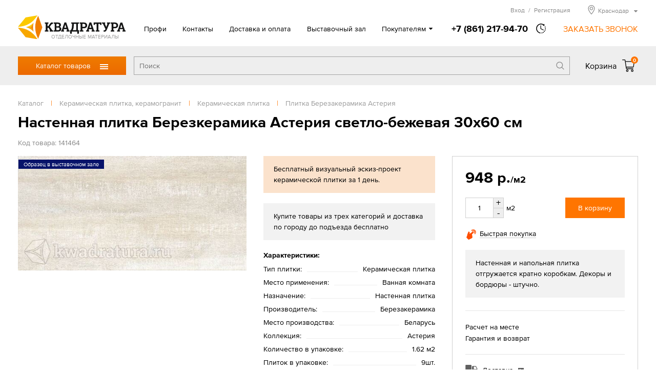

--- FILE ---
content_type: text/html; charset=UTF-8
request_url: https://www.kwadratura23.ru/tovari/plitka/keramicheskaja/berezakeramika-asterija/nastennaja-plitka-berezkeramika-asterija-svetlo
body_size: 12275
content:
<!DOCTYPE html>
<html>
<head>
<title>Настенная плитка Березкерамика Астерия светло-бежевая 30х60 см в Краснодаре</title>
<meta http-equiv="content-type" content="text/html; charset=UTF-8">
<meta name="robots" content="index,follow">
<meta name="revisit-after" content="5 days">
<meta name="description" content="Настенная плитка Березкерамика Астерия светло-бежевая 30х60 см – купить в Краснодаре по цене 948 руб в интернет-магазине КВАДРАТУРА.ру">
<base href="https://www.kwadratura23.ru/">
<link rel="stylesheet" href="https://www.kwadratura23.ru/amiro_sys_css.php?styles=common|ami_custom|ami_content|base&_cv=7.8.0.0&less_mode=compress&_sv=0414-26120231" type="text/css">
<script type="text/javascript">
var frontBaseHref = 'https://www.kwadratura23.ru/';
var sessionCookieName='session_';
var AMI_SessionData = {'locale' : 'ru'};
var AMI_transliterationTable = {"\u0410":"A","\u0430":"a","\u0411":"B","\u0431":"b","\u0412":"V","\u0432":"v","\u0413":"G","\u0433":"g","\u0414":"D","\u0434":"d","\u0415":"E","\u0435":"e","\u0401":"E","\u0451":"e","\u0416":"Zh","\u0436":"zh","\u0417":"Z","\u0437":"z","\u0418":"I","\u0438":"i","\u0419":"J","\u0439":"j","\u041a":"K","\u043a":"k","\u041b":"L","\u043b":"l","\u041c":"M","\u043c":"m","\u041d":"N","\u043d":"n","\u041e":"O","\u043e":"o","\u041f":"P","\u043f":"p","\u0420":"R","\u0440":"r","\u0421":"S","\u0441":"s","\u0422":"T","\u0442":"t","\u0423":"U","\u0443":"u","\u0424":"F","\u0444":"f","\u0425":"H","\u0445":"h","\u0426":"C","\u0446":"c","\u0427":"Ch","\u0447":"ch","\u0428":"Sh","\u0448":"sh","\u0429":"Sch","\u0449":"sch","\u042a":"'","\u044a":"'","\u042b":"Y","\u044b":"y","\u042c":"\\","\u044c":"\\","\u042d":"E","\u044d":"e","\u042e":"Ju","\u044e":"ju","\u042f":"Ja","\u044f":"ja"}
var _eshop_tag_prefix = "-"
var _cms_body_type = 'body_itemD';
var kwEshopOrderScript = 'members/order';
var kwEshopCartScript = 'members/cart';
var kwEshopCatalogScript = 'tovari';

var kwCallbackCaptcha = 'recaptcha';
var kwReCaptchaSitekey = '6LcEnqceAAAAAC6P-TacBeU4gEVqi4DqAboX2tz5';
var DATE_CONVERTION = ['Сегодня', 'Вчера', '18.01.26', '17.01.26'],
amiMobileLayId = '0',
active_module = 'eshop_item',
active_module_owner = 'eshop',
active_module_has_categories = true,
active_module_element_id = '41464',
active_module_category_id = '24001',
active_module_link = 'https://www.kwadratura23.ru/tovari/plitka/keramicheskaja/berezakeramika-asterija/nastennaja-plitka-berezkeramika-asterija-svetlo';
var amiEshopSettings = {
    numberDecimals: "0",
    decimalPoint: ".",
    thousandsSeparator: "'",
    currencyPrefix: "",
    currencyPostfix: "р."
};
var use_background_cart = '1';
var mark_items_in_cart = 0;
</script>
<script type="text/javascript" src="https://www.kwadratura23.ru/_js/jquery.min.js?_cv=7.8.0.0&_sv=0414-26120231"></script>
<meta name="viewport" content="width=device-width, initial-scale=1">
<link rel="icon" href="/favicon.ico" sizes="any">
<link rel="icon" href="/icons/icon.svg" type="image/svg+xml">
<link rel="apple-touch-icon" href="/icons/icon-apple-touch.png">
<link rel="manifest" href="/manifest.webmanifest">
<link rel="stylesheet" href="/_mod_files/_css/_fonts.css?_sv=5.14.0.3" type="text/css">
<!--
These webfonts were purchased at www.ParaType.com
You can purchase them too. Please don't steal them.

Please don't remove this notice. Thanks.
-->
<script type="text/javascript" src="/_js/_code.js?_sv=5.14.0.3"></script>
<script type="text/javascript" src="/_js/custom.js?_sv=5.14.0.3"></script>
<script src="//code.jivosite.com/widget/EkqDAgwevz" async></script><!-- Yandex.Metrika counter --><script type="text/javascript"> (function (d, w, c) { (w[c] = w[c] || []).push(function() { try { w.yaCounter20082712 = new Ya.Metrika({ id:20082712, clickmap:true, trackLinks:true, accurateTrackBounce:true, webvisor:true, ecommerce:"dataLayer" }); } catch(e) { } }); var n = d.getElementsByTagName("script")[0], s = d.createElement("script"), f = function () { n.parentNode.insertBefore(s, n); }; s.type = "text/javascript"; s.async = true; s.src = "https://mc.yandex.ru/metrika/watch.js"; if (w.opera == "[object Opera]") { d.addEventListener("DOMContentLoaded", f, false); } else { f(); } })(document, window, "yandex_metrika_callbacks"); </script><noscript><div><img src="https://mc.yandex.ru/watch/20082712" style="position:absolute; left:-9999px;" alt="" /></div></noscript><!-- /Yandex.Metrika counter -->
<!-- Google Tag Manager --><script>(function(w,d,s,l,i){w[l]=w[l]||[];w[l].push({'gtm.start':new Date().getTime(),event:'gtm.js'});var f=d.getElementsByTagName(s)[0],j=d.createElement(s),dl=l!='dataLayer'?'&l='+l:'';j.async=true;j.src='https://www.googletagmanager.com/gtm.js?id='+i+dl;f.parentNode.insertBefore(j,f);})(window,document,'script','dataLayer','GTM-NW7NT65');</script><!-- End Google Tag Manager -->
</head>

<body><script type="text/javascript">function xojktulykcavqfrz(data){document.write(decodeURIComponent(data))}</script>
    <!-- Google Tag Manager (noscript) --><noscript><iframe src="https://www.googletagmanager.com/ns.html?id=GTM-NW7NT65"height="0" width="0" style="display:none;visibility:hidden"></iframe></noscript><!-- End Google Tag Manager (noscript) -->
    <!--[if lt IE 10]><p class="browserupgrade">Вы используете <strong>устаревшую</strong> версию браузера. Пожалуйста <a href="https://browsehappy.com/">обновите Ваш браузер</a> чтобы увидеть все возможности, которые предоставляет этот и другие сайты.</p><![endif]-->
    <div id=stat></div>
    <header class="page_header" id="lay_f1"><div class="page_container">
    <div class="header__top">
        <a href="/" class="header__logo">
            <img class="logo__img" src="_img/_logo.png" alt="Квадратура" srcset="_img/_logo.svg">
            <span class="logo__hint">ОТДЕЛОЧНЫЕ МАТЕРИАЛЫ</span>
        </a>
        <div class="mobileMenu__btn"><span class="mobileMenu__btnIcon"></span></div>
        <div class="header__info">
            <nav role="navigation" class="topMenu"><spec_mark name=spec_top_menu_001001109></spec_mark><ul class="topMenu__list"><li class="topMenu__item"><a href="profi" >Профи</a></li><li class="topMenu__item"><a href="contacts" >Контакты</a></li><li class="topMenu__item"><a href="delivery" >Доставка и оплата</a></li><li class="topMenu__item"><a href="showroom" >Выставочный зал</a></li><li class="topMenu__item"><a href="akcii" >Акции</a></li><li class="topMenu__item"><a href="proekty" >Готовые решения</a></li><li class="topMenu__item"><a href="otzyvy" >Отзывы</a></li></ul><spec_mark_ name=spec_top_menu_001001109></spec_mark_></nav>
            <div class="headerPhone">
                <a href="tel:+78612179470" class="phone__number"><span class="phone__number">+7 (861) 217-94-70</span></a>
                                <span class="phone__time">
                    <div class="phone__timeHint">в будние дни — с 9.00 до 19.00,<br>Сб, Вс — с 10.00 до 17.00</div>
                </span>
                <span class="callback__btn">ЗАКАЗАТЬ ЗВОНОК</span>
            </div>
            
            <div class="header__peak">
                <noindex>
                    <div class="hMember">
                        
                        <span class="hMember__btn" id="popupLoginBtn" data-modlink="members">Вход<span class="hMember__sep">/</span>Регистрация</span>
                                                                        </div>
                    
                    <div class="cityBox"><span class="cityName"><span>Краснодар</span></span><div class="cityPopup"><ul class="cities col1"><li class="city"><a href="//armavir.kwadratura.ru">Армавир</a></li><li class="city"><a href="//barnaul.kwadratura.ru">Барнаул</a></li><li class="city"><a href="//gelendzhik.kwadratura.ru">Геленджик</a></li><li class="city"><a href="//kemerovo.kwadratura.ru">Кемерово</a></li><li class="city"><span>Краснодар</span></li><li class="city"><a href="//krasnoyarsk.kwadratura.ru">Красноярск</a></li><li class="city"><a href="//novokuznetsk.kwadratura.ru">Новокузнецк</a></li><li class="city"><a href="//www.kwadratura.ru">Новосибирск</a></li><li class="city"><a href="//novorossiysk.kwadratura.ru">Новороссийск</a></li><li class="city"><a href="//novocherkassk.kwadratura.ru">Новочеркасск</a></li><li class="city"><a href="//pyatigorsk.kwadratura.ru">Пятигорск</a></li></ul><ul class="cities col2"><li class="city"><a href="//rostov.kwadratura.ru">Ростов-на-Дону</a></li><li class="city"><a href="//sevastopol.kwadratura.ru">Севастополь</a></li><li class="city"><a href="//simferopol.kwadratura.ru">Симферополь</a></li><li class="city"><a href="//sochi.kwadratura.ru">Сочи</a></li><li class="city"><a href="//stavropol.kwadratura.ru">Ставрополь</a></li><li class="city"><a href="//taganrog.kwadratura.ru">Таганрог</a></li><li class="city"><a href="//tomsk.kwadratura.ru">Томск</a></li><li class="city"><a href="//shahty.kwadratura.ru">Шахты</a></li><li class="city"><a href="//yakutsk.kwadratura.ru">Якутск</a></li><li class="city"><a href="//yalta.kwadratura.ru">Ялта</a></li></ul></div></div>
                    
                </noindex>
            </div>  
        </div>
    </div>
</div>
<div class="header__bar">
    <div class="page_container">
        <div class="header__barBox">
            <div class="catMenu_box">
                <div class="catMenu_btn">Каталог товаров<span class="catMenu_btnIcon"></span></div>
                <div class="catMenu"><div class="catMenu_body"><ul class="catMenu_main"><li class="catMenu_section"><a href="tovari/napolnye-pokrytija" class="catMenu_sectLink">Напольные покрытия</a><div class="catMenu_sectBox"><div class="catMenu_sectBack">< Назад</div><ul class="catMenu_category"><li class="catMenu_catTitle"><a href="tovari/napolnye-pokrytija/laminat" class="catMenu_catLink">Ламинат</a></li><li class="catMenu_subCategory"><a href="tovari/napolnye-pokrytija/laminat/-32-ofisnyj" class="catMenu_subCatLink">Ламинат 32 класса</a></li><li class="catMenu_subCategory"><a href="tovari/napolnye-pokrytija/laminat/-33-torgovo" class="catMenu_subCatLink">Ламинат 33 класса</a></li><li class="catMenu_subCategory"><a href="tovari/napolnye-pokrytija/laminat/laminat-34" class="catMenu_subCatLink">Ламинат 34 класса</a></li><li class="catMenu_subCategory"><a href="tovari/napolnye-pokrytija/laminat/8-mm" class="catMenu_subCatLink">Ламинат 8 мм</a></li><li class="catMenu_subCategory"><a href="tovari/napolnye-pokrytija/laminat/laminat-12" class="catMenu_subCatLink">Ламинат 12 мм</a></li><li class="catMenu_allCats"><a href="tovari/napolnye-pokrytija/laminat" class="catMenu_allCatsLink">Все категории</a></li></ul>
<ul class="catMenu_category"><li class="catMenu_catTitle"><a href="tovari/napolnye-pokrytija/linoleum" class="catMenu_catLink">Линолеум</a></li><li class="catMenu_subCategory"><a href="tovari/napolnye-pokrytija/linoleum/bytovoj" class="catMenu_subCatLink">Линолеум бытовой</a></li><li class="catMenu_subCategory"><a href="tovari/napolnye-pokrytija/linoleum/kommercheskij" class="catMenu_subCatLink">Линолеум коммерческий</a></li><li class="catMenu_subCategory"><a href="tovari/napolnye-pokrytija/linoleum/polukommercheskij" class="catMenu_subCatLink">Линолеум полукоммерческий</a></li><li class="catMenu_subCategory"><a href="tovari/napolnye-pokrytija/linoleum/antistaticheskij" class="catMenu_subCatLink">Линолеум антистатический</a></li><li class="catMenu_subCategory"><a href="tovari/napolnye-pokrytija/linoleum/vystavka" class="catMenu_subCatLink">Линолеум в выставочном зале</a></li><li class="catMenu_allCats"><a href="tovari/napolnye-pokrytija/linoleum" class="catMenu_allCatsLink">Все категории</a></li></ul>
<ul class="catMenu_category"><li class="catMenu_catTitle"><a href="tovari/napolnye-pokrytija/vinilovaja-lvt-plitka" class="catMenu_catLink">Виниловая ПВХ плитка</a></li><li class="catMenu_subCategory"><a href="tovari/napolnye-pokrytija/vinilovaja-lvt-plitka/kvarcvinilovaja-planka" class="catMenu_subCatLink">Кварцвиниловая планка</a></li><li class="catMenu_subCategory"><a href="tovari/napolnye-pokrytija/vinilovaja-lvt-plitka/sps" class="catMenu_subCatLink">SPС (спрессованный камень)</a></li><li class="catMenu_subCategory"><a href="tovari/napolnye-pokrytija/vinilovaja-lvt-plitka/vinil" class="catMenu_subCatLink">Виниловые плитки и планки</a></li><li class="catMenu_subCategory"><a href="tovari/napolnye-pokrytija/vinilovaja-lvt-plitka/zamkovaja" class="catMenu_subCatLink">Замковое соединение</a></li><li class="catMenu_subCategory"><a href="tovari/napolnye-pokrytija/vinilovaja-lvt-plitka/kleevaja" class="catMenu_subCatLink">Клеевое соединение</a></li></ul>
<ul class="catMenu_category"><li class="catMenu_catTitle"><a href="tovari/napolnye-pokrytija/kovrolin" class="catMenu_catLink">Ковровые покрытия</a></li><li class="catMenu_subCategory"><a href="tovari/napolnye-pokrytija/kovrolin/kovrovye-pokrytija" class="catMenu_subCatLink">Ковролин</a></li><li class="catMenu_subCategory"><a href="tovari/napolnye-pokrytija/kovrolin/iskusstvennaja-trava" class="catMenu_subCatLink">Искусственная трава</a></li><li class="catMenu_subCategory"><a href="tovari/napolnye-pokrytija/kovrolin/dorozhki" class="catMenu_subCatLink">Дорожки и ковровая плитка</a></li></ul>
<ul class="catMenu_category"><li class="catMenu_catTitle"><a href="tovari/napolnye-pokrytija/probkovoe-pokrytie" class="catMenu_catLink">Пробковое покрытие</a></li><li class="catMenu_subCategory"><a href="tovari/napolnye-pokrytija/probkovoe-pokrytie/vystavka" class="catMenu_subCatLink">Пробковые покрытия в выставочном зале</a></li><li class="catMenu_subCategory"><a href="tovari/napolnye-pokrytija/probkovoe-pokrytie/wicanders" class="catMenu_subCatLink">Пробковое покрытие на пол Wicanders</a></li><li class="catMenu_subCategory"><a href="tovari/napolnye-pokrytija/probkovoe-pokrytie/zamkovaja" class="catMenu_subCatLink">Замковая пробка</a></li><li class="catMenu_subCategory"><a href="tovari/napolnye-pokrytija/probkovoe-pokrytie/kleevaja" class="catMenu_subCatLink">Клеевая пробка</a></li></ul>
<ul class="catMenu_category"><li class="catMenu_catTitle"><a href="tovari/napolnye-pokrytija/podlozhka" class="catMenu_catLink">Подложка под полы</a></li><li class="catMenu_subCategory"><a href="tovari/napolnye-pokrytija/podlozhka/probkovaja-podlozhka" class="catMenu_subCatLink">Пробковая подложка</a></li><li class="catMenu_subCategory"><a href="tovari/napolnye-pokrytija/podlozhka/polistirolnaja" class="catMenu_subCatLink">Полистирольная</a></li></ul>
<ul class="catMenu_category"><li class="catMenu_catTitle"><a href="tovari/napolnye-pokrytija/soputstvuyushchie" class="catMenu_catLink">Сопутствующие товары</a></li><li class="catMenu_subCategory"><a href="tovari/napolnye-pokrytija/soputstvuyushchie/grunt" class="catMenu_subCatLink">Грунт</a></li><li class="catMenu_subCategory"><a href="tovari/napolnye-pokrytija/soputstvuyushchie/klej" class="catMenu_subCatLink">Клей</a></li><li class="catMenu_subCategory"><a href="tovari/napolnye-pokrytija/soputstvuyushchie/nalivnoj-pol" class="catMenu_subCatLink">Наливной пол</a></li></ul>
</div></li>
<li class="catMenu_section"><a href="tovari/dveri" class="catMenu_sectLink">Двери</a><div class="catMenu_sectBox"><div class="catMenu_sectBack">< Назад</div><ul class="catMenu_category"><li class="catMenu_catTitle"><a href="tovari/dveri/mezhkomnatnye" class="catMenu_catLink">Межкомнатные двери</a></li><li class="catMenu_subCategory"><a href="tovari/dveri/mezhkomnatnye/vystavka" class="catMenu_subCatLink">Выставка межкомнатных дверей</a></li><li class="catMenu_subCategory"><a href="tovari/dveri/mezhkomnatnye/emal" class="catMenu_subCatLink">Двери эмаль</a></li><li class="catMenu_subCategory"><a href="tovari/dveri/mezhkomnatnye/belye" class="catMenu_subCatLink">Белые двери</a></li><li class="catMenu_subCategory"><a href="tovari/dveri/mezhkomnatnye/sovremennye-materialy" class="catMenu_subCatLink">Двери из современных материалов</a></li><li class="catMenu_subCategory"><a href="tovari/dveri/mezhkomnatnye/naturalnye-materialy" class="catMenu_subCatLink">Двери из натуральных материалов</a></li><li class="catMenu_allCats"><a href="tovari/dveri/mezhkomnatnye" class="catMenu_allCatsLink">Все категории</a></li></ul>
<ul class="catMenu_category"><li class="catMenu_catTitle"><a href="tovari/dveri/stalnye" class="catMenu_catLink">Стальные двери</a></li><li class="catMenu_subCategory"><a href="tovari/dveri/stalnye/dveri-dlja-dom" class="catMenu_subCatLink">Двери для дома</a></li><li class="catMenu_subCategory"><a href="tovari/dveri/stalnye/termorazryv" class="catMenu_subCatLink">Входные двери с терморазрывом</a></li><li class="catMenu_subCategory"><a href="tovari/dveri/stalnye/bjudzhetnye" class="catMenu_subCatLink">Бюджетные входные двери</a></li><li class="catMenu_subCategory"><a href="tovari/dveri/stalnye/dlja-kvartiry" class="catMenu_subCatLink">Входные двери для квартиры</a></li><li class="catMenu_subCategory"><a href="tovari/dveri/stalnye/s-zerkalom" class="catMenu_subCatLink">С зеркалом входные двери</a></li></ul>
<ul class="catMenu_category"><li class="catMenu_catTitle"><a href="tovari/dveri/furnitura" class="catMenu_catLink">Фурнитура</a></li><li class="catMenu_subCategory"><a href="tovari/dveri/furnitura/dvernye-ruchki" class="catMenu_subCatLink">Дверные ручки</a></li><li class="catMenu_subCategory"><a href="tovari/dveri/furnitura/dvernye-mehanizmy" class="catMenu_subCatLink">Дверные механизмы</a></li><li class="catMenu_subCategory"><a href="tovari/dveri/furnitura/dvernye-petli" class="catMenu_subCatLink">Дверные петли</a></li><li class="catMenu_subCategory"><a href="tovari/dveri/furnitura/skrytye-petli" class="catMenu_subCatLink">Скрытые петли</a></li><li class="catMenu_subCategory"><a href="tovari/dveri/furnitura/furnitura-dlja" class="catMenu_subCatLink">Фурнитура для раздвижных дверей</a></li></ul>
<ul class="catMenu_category"><li class="catMenu_catTitle"><a href="tovari/dveri/mezhkomnatnye-sistemy" class="catMenu_catLink">Системы открывания дверей</a></li><li class="catMenu_subCategory"><a href="tovari/dveri/mezhkomnatnye-sistemy/invisible" class="catMenu_subCatLink">Скрытые двери Invisible</a></li><li class="catMenu_subCategory"><a href="tovari/dveri/mezhkomnatnye-sistemy/razdvizhnaja" class="catMenu_subCatLink">Раздвижные системы</a></li></ul>
<ul class="catMenu_category"><li class="catMenu_catTitle"><a href="tovari/dveri/protivopozharnye-dveri" class="catMenu_catLink">Противопожарные двери</a></li><li class="catMenu_subCategory"><a href="tovari/dveri/protivopozharnye-dveri/odnostvorchataja" class="catMenu_subCatLink">Противопожарные дверь одностворчатая</a></li><li class="catMenu_subCategory"><a href="tovari/dveri/protivopozharnye-dveri/dvustvorchataja" class="catMenu_subCatLink">Противопожарные дверь двустворчатая</a></li></ul>
</div></li>
<li class="catMenu_section"><a href="tovari/plitka" class="catMenu_sectLink">Керамическая плитка, керамогранит</a><div class="catMenu_sectBox"><div class="catMenu_sectBack">< Назад</div><ul class="catMenu_category"><li class="catMenu_catTitle"><a href="tovari/plitka/keramicheskaja" class="catMenu_catLink">Керамическая плитка</a></li><li class="catMenu_subCategory"><a href="tovari/plitka/keramicheskaja/vystavka" class="catMenu_subCatLink">Выставка керамической плитки</a></li><li class="catMenu_subCategory"><a href="tovari/plitka/keramicheskaja/dlja-vannoj" class="catMenu_subCatLink">Плитка для ванной</a></li><li class="catMenu_subCategory"><a href="tovari/plitka/keramicheskaja/kuhni" class="catMenu_subCatLink">Плитка для кухни</a></li><li class="catMenu_subCategory"><a href="tovari/plitka/keramicheskaja/berezakeramika" class="catMenu_subCatLink">Керамическая плитка Березакерамика</a></li><li class="catMenu_subCategory"><a href="tovari/plitka/keramicheskaja/vkz-plitka" class="catMenu_subCatLink">Керамическая плитка ВКЗ (AXIMA)</a></li><li class="catMenu_allCats"><a href="tovari/plitka/keramicheskaja" class="catMenu_allCatsLink">Все категории</a></li></ul>
<ul class="catMenu_category"><li class="catMenu_catTitle"><a href="tovari/plitka/keramogranit" class="catMenu_catLink">Керамогранит</a></li><li class="catMenu_subCategory"><a href="tovari/plitka/keramogranit/mramor" class="catMenu_subCatLink">Рисунок мрамор</a></li><li class="catMenu_subCategory"><a href="tovari/plitka/keramogranit/beton" class="catMenu_subCatLink">Рисунок бетон</a></li><li class="catMenu_subCategory"><a href="tovari/plitka/keramogranit/derevo" class="catMenu_subCatLink">Рисунок дерево</a></li><li class="catMenu_subCategory"><a href="tovari/plitka/keramogranit/kamen" class="catMenu_subCatLink">Рисунок камень</a></li><li class="catMenu_subCategory"><a href="tovari/plitka/keramogranit/60h120" class="catMenu_subCatLink">Керамогранит 120х60</a></li><li class="catMenu_allCats"><a href="tovari/plitka/keramogranit" class="catMenu_allCatsLink">Все категории</a></li></ul>
<ul class="catMenu_category"><li class="catMenu_catTitle"><a href="tovari/plitka/dekorativnyj-kamen" class="catMenu_catLink">Декоративный камень</a></li><li class="catMenu_subCategory"><a href="tovari/plitka/dekorativnyj-kamen/kamen" class="catMenu_subCatLink">Камень</a></li><li class="catMenu_subCategory"><a href="tovari/plitka/dekorativnyj-kamen/kirpich" class="catMenu_subCatLink">Кирпич</a></li><li class="catMenu_subCategory"><a href="tovari/plitka/dekorativnyj-kamen/belyj" class="catMenu_subCatLink">Белый декоративный камень</a></li></ul>
<ul class="catMenu_category"><li class="catMenu_catTitle"><a href="tovari/plitka/mozaika" class="catMenu_catLink">Мозаика</a></li><li class="catMenu_subCategory"><a href="tovari/plitka/mozaika/kamen" class="catMenu_subCatLink">Мозаика из камня</a></li><li class="catMenu_subCategory"><a href="tovari/plitka/mozaika/keramika" class="catMenu_subCatLink">Мозаика керамическая</a></li><li class="catMenu_subCategory"><a href="tovari/plitka/mozaika/steklo" class="catMenu_subCatLink">Мозаика стеклянная</a></li><li class="catMenu_subCategory"><a href="tovari/plitka/mozaika/kamen-steklo" class="catMenu_subCatLink">Мозаика камень/стекло</a></li><li class="catMenu_subCategory"><a href="tovari/plitka/mozaika/mozaika-keramogranitnaja" class="catMenu_subCatLink">Мозаика керамогранитная</a></li></ul>
</div></li>
<li class="catMenu_section"><a href="tovari/santehnika" class="catMenu_sectLink">Сантехника</a><div class="catMenu_sectBox"><div class="catMenu_sectBack">< Назад</div><ul class="catMenu_category"><li class="catMenu_catTitle"><a href="tovari/santehnika/vanny" class="catMenu_catLink">Ванны</a></li><li class="catMenu_subCategory"><a href="tovari/santehnika/vanny/akrilovaja" class="catMenu_subCatLink">Акриловые ванны</a></li><li class="catMenu_subCategory"><a href="tovari/santehnika/vanny/stalnye-vanny" class="catMenu_subCatLink">Стальные ванны</a></li><li class="catMenu_subCategory"><a href="tovari/santehnika/vanny/chugunnaja" class="catMenu_subCatLink">Чугунные ванны</a></li><li class="catMenu_subCategory"><a href="tovari/santehnika/vanny/iz-iskusstvennogo" class="catMenu_subCatLink">Ванны из искусственного камня</a></li><li class="catMenu_subCategory"><a href="tovari/santehnika/vanny/gidromassazhnye-vanny" class="catMenu_subCatLink">Гидромассажные ванны</a></li><li class="catMenu_allCats"><a href="tovari/santehnika/vanny" class="catMenu_allCatsLink">Все категории</a></li></ul>
<ul class="catMenu_category"><li class="catMenu_catTitle"><a href="tovari/santehnika/dushevye" class="catMenu_catLink">Душевые кабины, уголки, перегородки</a></li><li class="catMenu_subCategory"><a href="tovari/santehnika/dushevye/dushevye-kabiny" class="catMenu_subCatLink">Душевые кабины</a></li><li class="catMenu_subCategory"><a href="tovari/santehnika/dushevye/dushevaja-kabina" class="catMenu_subCatLink">Душевые уголки</a></li><li class="catMenu_subCategory"><a href="tovari/santehnika/dushevye/dushevye-peregorodki" class="catMenu_subCatLink">Душевые перегородки</a></li><li class="catMenu_subCategory"><a href="tovari/santehnika/dushevye/dushevye-dveri" class="catMenu_subCatLink">Душевые двери</a></li><li class="catMenu_subCategory"><a href="tovari/santehnika/dushevye/dushevye-poddony" class="catMenu_subCatLink">Душевые поддоны</a></li></ul>
<ul class="catMenu_category"><li class="catMenu_catTitle"><a href="tovari/santehnika/mebel-dlja-vannoj" class="catMenu_catLink">Мебель для ванной</a></li><li class="catMenu_subCategory"><a href="tovari/santehnika/mebel-dlja-vannoj/komplekt" class="catMenu_subCatLink">Комплект</a></li><li class="catMenu_subCategory"><a href="tovari/santehnika/mebel-dlja-vannoj/penal" class="catMenu_subCatLink">Пенал</a></li><li class="catMenu_subCategory"><a href="tovari/santehnika/mebel-dlja-vannoj/tumby" class="catMenu_subCatLink">Тумбы</a></li><li class="catMenu_subCategory"><a href="tovari/santehnika/mebel-dlja-vannoj/zerkala" class="catMenu_subCatLink">Зеркала</a></li></ul>
<ul class="catMenu_category"><li class="catMenu_catTitle"><a href="tovari/santehnika/smesiteli" class="catMenu_catLink">Смесители</a></li><li class="catMenu_subCategory"><a href="tovari/santehnika/smesiteli/smesiteli-dlja-rakoviny" class="catMenu_subCatLink">Смесители для раковины</a></li><li class="catMenu_subCategory"><a href="tovari/santehnika/smesiteli/kuhnja" class="catMenu_subCatLink">Смесители для кухни</a></li><li class="catMenu_subCategory"><a href="tovari/santehnika/smesiteli/vanna" class="catMenu_subCatLink">Смесители для ванны</a></li><li class="catMenu_subCategory"><a href="tovari/santehnika/smesiteli/dush" class="catMenu_subCatLink">Смесители для душа</a></li><li class="catMenu_subCategory"><a href="tovari/santehnika/smesiteli/dushevoj-garnitur" class="catMenu_subCatLink">Душевые гарнитуры</a></li><li class="catMenu_allCats"><a href="tovari/santehnika/smesiteli" class="catMenu_allCatsLink">Все категории</a></li></ul>
<ul class="catMenu_category"><li class="catMenu_catTitle"><a href="tovari/santehnika/unitaz" class="catMenu_catLink">Унитазы</a></li><li class="catMenu_subCategory"><a href="tovari/santehnika/unitaz/unitazy" class="catMenu_subCatLink">Унитазы</a></li><li class="catMenu_subCategory"><a href="tovari/santehnika/unitaz/bide" class="catMenu_subCatLink">Биде</a></li><li class="catMenu_subCategory"><a href="tovari/santehnika/unitaz/podvesnoj" class="catMenu_subCatLink">Подвесные</a></li></ul>
<ul class="catMenu_category"><li class="catMenu_catTitle"><a href="tovari/santehnika/rakovina" class="catMenu_catLink">Раковины</a></li><li class="catMenu_subCategory"><a href="tovari/santehnika/rakovina/obychnaja" class="catMenu_subCatLink">Раковины обычные</a></li><li class="catMenu_subCategory"><a href="tovari/santehnika/rakovina/uglovye" class="catMenu_subCatLink">Раковины угловые</a></li><li class="catMenu_subCategory"><a href="tovari/santehnika/rakovina/nakladnaja" class="catMenu_subCatLink">Раковины накладные</a></li><li class="catMenu_subCategory"><a href="tovari/santehnika/rakovina/rakoviny-chashi" class="catMenu_subCatLink">Раковины-чаши</a></li><li class="catMenu_subCategory"><a href="tovari/santehnika/rakovina/vreznye-sverhu" class="catMenu_subCatLink">Врезные сверху</a></li><li class="catMenu_allCats"><a href="tovari/santehnika/rakovina" class="catMenu_allCatsLink">Все категории</a></li></ul>
<ul class="catMenu_category"><li class="catMenu_catTitle"><a href="tovari/santehnika/sistema-installjacii" class="catMenu_catLink">Системы инсталляции</a></li><li class="catMenu_subCategory"><a href="tovari/santehnika/sistema-installjacii/komplekt" class="catMenu_subCatLink">Комплект с унитазом</a></li><li class="catMenu_subCategory"><a href="tovari/santehnika/sistema-installjacii/s-klavishej" class="catMenu_subCatLink">Инсталляция с клавишей</a></li></ul>
<ul class="catMenu_category"><li class="catMenu_catTitle"><a href="tovari/santehnika/drugaja" class="catMenu_catLink">Другая сантехника</a></li><li class="catMenu_subCategory"><a href="tovari/santehnika/drugaja/polotencesushiteli" class="catMenu_subCatLink">Полотенцесушители</a></li><li class="catMenu_subCategory"><a href="tovari/santehnika/drugaja/drenazhnye-sistemy" class="catMenu_subCatLink">Дренажные системы</a></li></ul>
<ul class="catMenu_category"><li class="catMenu_catTitle"><a href="tovari/santehnika/aksessuary-dlja-vannoj" class="catMenu_catLink">Аксессуары для ванной комнаты</a></li><li class="catMenu_subCategory"><a href="tovari/santehnika/aksessuary-dlja-vannoj/dozatory" class="catMenu_subCatLink">Дозаторы для жидкого мыла</a></li><li class="catMenu_subCategory"><a href="tovari/santehnika/aksessuary-dlja-vannoj/derzhateli-dlja" class="catMenu_subCatLink">Держатели для туалетной бумаги</a></li><li class="catMenu_subCategory"><a href="tovari/santehnika/aksessuary-dlja-vannoj/mylnicy" class="catMenu_subCatLink">Мыльницы</a></li><li class="catMenu_subCategory"><a href="tovari/santehnika/aksessuary-dlja-vannoj/polotencederzhateli" class="catMenu_subCatLink">Полотенцедержатели</a></li><li class="catMenu_subCategory"><a href="tovari/santehnika/aksessuary-dlja-vannoj/stakany" class="catMenu_subCatLink">Стаканы</a></li><li class="catMenu_allCats"><a href="tovari/santehnika/aksessuary-dlja-vannoj" class="catMenu_allCatsLink">Все категории</a></li></ul>
</div></li>
<li class="catMenu_section"><a href="tovari/mebel" class="catMenu_sectLink">Мебель</a><div class="catMenu_sectBox"><div class="catMenu_sectBack">< Назад</div><ul class="catMenu_category"><li class="catMenu_catTitle"><a href="tovari/mebel/tip/kuhonnye-ugolki" class="catMenu_catLink">Кухонные уголки</a></li><li class="catMenu_subCategory"><a href="tovari/mebel/kuhonnye-ugolki/kuhonnye-divany" class="catMenu_subCatLink">Кухонные диваны</a></li><li class="catMenu_subCategory"><a href="tovari/mebel/kuhonnye-ugolki/gotovye-kuhonnye-ugolki-ndn" class="catMenu_subCatLink">Готовые кухонные уголки</a></li></ul>
<ul class="catMenu_category"><li class="catMenu_catTitle"><a href="tovari/mebel/tip/stoly" class="catMenu_catLink">Столы</a></li><li class="catMenu_subCategory"><a href="tovari/mebel/tip/stoly/obedennyj-stol" class="catMenu_subCatLink">Обеденный стол</a></li></ul>
<ul class="catMenu_category"><li class="catMenu_catTitle"><a href="tovari/mebel/tip/stulja" class="catMenu_catLink">Стулья</a></li><li class="catMenu_subCategory"><a href="tovari/mebel/tip/stulja/tkannyj-stul" class="catMenu_subCatLink">Стул с обивкой тканевой</a></li><li class="catMenu_subCategory"><a href="tovari/mebel/tip/stulja/ekokozha" class="catMenu_subCatLink">Стул с обивкой из экокожи</a></li></ul>
</div></li>
<li class="catMenu_section"><a href="tovari/nastennye-pokrytija" class="catMenu_sectLink">Настенные покрытия</a><div class="catMenu_sectBox"><div class="catMenu_sectBack">< Назад</div><ul class="catMenu_category"><li class="catMenu_catTitle"><a href="tovari/nastennye-pokrytija/probkovye-paneli" class="catMenu_catLink">Пробковые  панели для стен</a></li><li class="catMenu_subCategory"><a href="tovari/nastennye-pokrytija/probkovye-paneli/wicanders" class="catMenu_subCatLink">Панели Wicanders</a></li></ul>
<ul class="catMenu_category"><li class="catMenu_catTitle"><a href="tovari/nastennye-pokrytija/paneli-3d" class="catMenu_catLink">Гипсовые панели 3D</a></li></ul>
</div></li>
<li class="catMenu_section"><a href="tovari/tovari/rasprodazha" class="catMenu_sectLink">Распродажа</a><div class="catMenu_sectBox"><div class="catMenu_sectBack">< Назад</div></div></li>
</ul>
<div class="catMenu_catsBox"></div></div></div>
            </div>
            <div class="headerSearch">
                <span class="headerSearch__mobileBtn"></span>
                <div class="headerSearch__body">
                    <form id="smallSearchForm" class="headerSearch__form" action="tovari" method="get" name="fltform_header_search" onsubmit="return headSmallSearch(this);">
                        <input type="text" placeholder="Поиск" class="headerSearch__field" name="search_text" autocomplete="off" value="">
                        <button type="submit" class="headerSearch__btn" onclick="AMI.Form.Filter.setSearchMode();"></button>
                        <input type="hidden" name="submit_url" value="https://www.kwadratura23.ru/tovari">
                    </form>
                </div>
            </div>
                        <a class="cartSmall" href="/members/cart">
                <span class="cartSmall_title">Корзина</span>
                <span class="cartSmall_icon"><span class="cartSmall_count" id="eshop_cart_count">0</span></span>
            </a>
            <script type="text/javascript">amiCart.updateBlock('eshop_cart_count', 'eshop_cart_total');</script>
        </div>
    </div>
</div>
</header>
    <div class="page_container page_wide">
    	<div class="page_title" id="lay_f3"><div class="breadcrumbs">
    
<span itemscope itemtype="http://data-vocabulary.org/Breadcrumb">
    <a class="breadcrumbs__link" href="tovari" rel="nofollow" itemprop="url"><span itemprop="title">Каталог</span></a>
</span>
<span class="breadcrumbs__splitter">|</span>
<span itemscope itemtype="http://data-vocabulary.org/Breadcrumb">
    <a class="breadcrumbs__link" href="tovari/plitka" itemprop="url"><span itemprop="title">Керамическая плитка, керамогранит</span></a>
</span>
<span class="breadcrumbs__splitter">|</span>
<span itemscope itemtype="http://data-vocabulary.org/Breadcrumb">
    <a class="breadcrumbs__link" href="tovari/plitka/keramicheskaja" itemprop="url"><span itemprop="title">Керамическая плитка</span></a>
</span>
<span class="breadcrumbs__splitter">|</span>
<span itemscope itemtype="http://data-vocabulary.org/Breadcrumb">
    <a class="breadcrumbs__link" href="tovari/plitka/keramicheskaja/berezakeramika-asterija" itemprop="url"><span itemprop="title">Плитка Березакерамика Астерия</span></a>
</span>
</div>
<h1 class="pageName">Настенная плитка Березкерамика Астерия светло-бежевая 30х60 см</h1></div>
        <div class="page_body">
            <div class="page_content" id="lay_body">
                <spec_mark name=status_messages></spec_mark>
<spec_mark_ name=status_messages></spec_mark_>
                <spec_mark name=spec_module_body></spec_mark>









	<!--{title=Каталог Товаров}-->
	
	
    



<div id="productDetails" class="product" itemscope itemtype="http://schema.org/Product">
        
	

<meta itemprop="name" content="Настенная плитка Березкерамика Астерия светло-бежевая 30х60 см">
<div class="product__sku">Код товара: 141464</div>
<div class="product__main">
    <div class="product__visual">
        <div class="product__imgsBox">
            <div class="product__imgBox"><img itemprop="image" src="https://www.kwadratura23.ru/_mod_files/ce_images/eshop/generated/asterija1_1b3156caed42948b304ef6a2c699e12d_540x270_pc.jpg" class="product__img " alt="Настенная плитка Березкерамика Астерия светло-бежевая 30х60 см"  data-mfp-src="https://www.kwadratura23.ru/_mod_files/ce_images/plitka_kamila/asterija1.jpg" /></div>
        	
        </div>
        <span class="stickers"><span class='sticker sticker_show'><span class="sticker_full">Образец в выставочном зале</span><span class="sticker_short">Есть образец</span></span></span>
        <div class="product__imgsNav">
            <div class="product__imgBox"><img src="https://www.kwadratura23.ru/_mod_files/ce_images/eshop/generated/asterija1_1b3156caed42948b304ef6a2c699e12d_255x128_sm.jpg" class="product__imgNav"/></div>
            
        </div>
    </div>
    
    <div class="product__info">
        
                        <div class="product__specAnnounce">Бесплатный визуальный эскиз-проект керамической плитки за 1 день.</div>        <div class="product__specNotice">Купите товары из трех категорий и доставка по городу до подъезда бесплатно</div>        
        
        <h4>Характеристики:</h4>
        <dl class="specifications" itemprop="description">
            
            <div class="specification">
        <dt class="specification_name"><span class="specification_nameInner">Тип плитки:</span></dt>
        <dd class="specification_value">
            
            <span class="specification_valueInner">Керамическая плитка</span>
                    </dd>
    </div>

    <div class="specification">
		<dt class="specification_name"><span class="specification_nameInner">Место применения:</span></dt>
		<dd class="specification_value"><span class="specification_valueInner">
Ванная комната</span></dd>
    </div>

            <div class="specification">
        <dt class="specification_name"><span class="specification_nameInner">Назначение:</span></dt>
        <dd class="specification_value">
            
            <span class="specification_valueInner">Настенная плитка</span>
                    </dd>
    </div>

            <div class="specification">
        <dt class="specification_name"><span class="specification_nameInner">Производитель:</span></dt>
        <dd class="specification_value">
            
            <span class="specification_valueInner" itemprop="brand">Березакерамика</span>
                    </dd>
    </div>

            <div class="specification">
        <dt class="specification_name"><span class="specification_nameInner">Место производства:</span></dt>
        <dd class="specification_value">
            
            <span class="specification_valueInner">Беларусь</span>
                    </dd>
    </div>

            <div class="specification">
        <dt class="specification_name"><span class="specification_nameInner">Коллекция:</span></dt>
        <dd class="specification_value">
            
            <span class="specification_valueInner">Астерия</span>
                    </dd>
    </div>

        <div class="specification">
        <dt class="specification_name"><span class="specification_nameInner">Количество в упаковке:</span></dt>
        <dd class="specification_value"><span class="specification_valueInner">1.62 м2</span></dd>
    </div>

            <div class="specification">
        <dt class="specification_name"><span class="specification_nameInner">Плиток в упаковке:</span></dt>
        <dd class="specification_value">
            
            <span class="specification_valueInner">9шт.</span>
                    </dd>
    </div>

            <div class="specification">
        <dt class="specification_name"><span class="specification_nameInner">Вес:</span></dt>
        <dd class="specification_value">
            
            <span class="specification_valueInner">25кг</span>
                    </dd>
    </div>

            <div class="specification">
        <dt class="specification_name"><span class="specification_nameInner">Рисунок:</span></dt>
        <dd class="specification_value">
            
            <span class="specification_valueInner">Камень</span>
                    </dd>
    </div>

    <div class="specification">
		<dt class="specification_name"><span class="specification_nameInner">Поверхность:</span></dt>
		<dd class="specification_value"><span class="specification_valueInner">
Глянцевая</span></dd>
    </div>

            <div class="specification">
        <dt class="specification_name"><span class="specification_nameInner">Ширина:</span></dt>
        <dd class="specification_value">
            
            <span class="specification_valueInner">60см</span>
                    </dd>
    </div>

            <div class="specification">
        <dt class="specification_name"><span class="specification_nameInner">Длина:</span></dt>
        <dd class="specification_value">
            
            <span class="specification_valueInner">30см</span>
                    </dd>
    </div>

        </dl>
    </div>
    
    <div class="product__saleBox">
        <div class="product__saleWrapper">
                    
    <div class="product__priceBox" itemprop="offers" itemscope itemtype="http://schema.org/Offer">
        <meta itemprop="price" content="948">
        <meta itemprop="priceCurrency" content="RUB" />
        <div class="product__priceOpts clearfix">
                                </div>
        <div class="product__price">948&nbsp;р.<span class="product__priceUnit">/м2</span></div>
    </div>
    
    <div class="product__buyBox">
        <form name="detailed_qty_41464_0" onSubmit="return false;" class="product__priceForm">
            <div class="product__qty">
                <span class="priceQty__wrapper">
                    <input class="form__text priceQty__qty" type="text" name="qty" value="1">
                    <span class="priceQty__plus">+</span>
                    <span class="priceQty__minus">-</span>
                </span>
                <span class="product__qtyUnit">м2</span>
            </div>
            <div class="product__actBtns">
                <button class="btn btn_action" onclick="javascript:amiCart.prefix='detailed_';wixar.Cart.add('tovari/plitka/keramicheskaja/berezakeramika-asterija/nastennaja-plitka-berezkeramika-asterija-svetlo?itemId=41464&offset=0&catoffset=0&action=add', 41464, 0);">В корзину</button>
                            </div>
        </form>
    </div>
    
            
            
                        
            <div class="product__specLinks clearfix">
                <span class="product__specLink oneClick" onclick="javascript:amiCart.oneClick=true;amiCart.prefix='detailed_';wixar.Cart.add('tovari/plitka/keramicheskaja/berezakeramika-asterija/nastennaja-plitka-berezkeramika-asterija-svetlo?itemId=41464&offset=0&catoffset=0&action=add', 41464, 0)"><span>Быстрая покупка</span></span>                            </div>
            
            <div class="product__specNotice">Настенная и напольная плитка отгружается кратно коробкам. Декоры и бордюры - штучно.</div>            
            <div class="product__benefits">
                                <span class="product__benefit">Расчет на месте</span>
                <span class="product__benefit">Гарантия и возврат</span>
            </div>
            
            <div class="product__services">
                <span class="service serviceDelivery">Доставка<span class="serviceMark"></span></span>
                                <span class="service servicePay">Оплата<span class="serviceMark"></span></span>
                            </div>
            
                    </div>
        
    </div>
</div>




<div id="choosePoint"></div>


        
            

<div class="relatedCat">
    <span class="relatedCat__caption subtitle2">Дополните покупку</span>
    <span class="relatedCat__list">

<span class="relatedCat__cat">
    <a href="tovari/santehnika/vanny" class="relatedCat__catLink">
        <img src="https://www.kwadratura23.ru/show_pic.php?sname=_mod_files%2Fce_images%2Fnapolka%2Fgenerated%2Fna_kategoriju_vanny_142x96_sm.png&src=___gen=1|mod=eshop_cat|id=20083|type=small_picture|lang=en" title="Ванны" class="relatedCat__catImg">        <span class="relatedCat__catName">Ванны</span>
    </a>
</span>


<span class="relatedCat__cat">
    <a href="tovari/santehnika/dushevye" class="relatedCat__catLink">
        <img src="https://www.kwadratura23.ru/show_pic.php?sname=_mod_files%2Fce_images%2Fnapolka%2Fgenerated%2F11141_142x109_sm.jpg&src=___gen=1|mod=eshop_cat|id=20084|type=small_picture|lang=en" title="Душевые кабины, уголки, перегородки" class="relatedCat__catImg">        <span class="relatedCat__catName">Душевые кабины, уголки, перегородки</span>
    </a>
</span>


<span class="relatedCat__cat">
    <a href="tovari/santehnika/mebel-dlja-vannoj" class="relatedCat__catLink">
        <img src="https://www.kwadratura23.ru/show_pic.php?sname=_mod_files%2Fce_images%2Fnapolka%2Fgenerated%2F11142_142x108_sm.jpg&src=___gen=1|mod=eshop_cat|id=20085|type=small_picture|lang=en" title="Мебель для ванной" class="relatedCat__catImg">        <span class="relatedCat__catName">Мебель для ванной</span>
    </a>
</span>


<span class="relatedCat__cat">
    <a href="tovari/santehnika/unitaz" class="relatedCat__catLink">
        <img src="https://www.kwadratura23.ru/show_pic.php?sname=_mod_files%2Fce_images%2Fnapolka%2Fgenerated%2Funitaz_na_kategoriju_1_142x96_sm.png&src=___gen=1|mod=eshop_cat|id=20087|type=small_picture|lang=en" title="Унитазы" class="relatedCat__catImg">        <span class="relatedCat__catName">Унитазы</span>
    </a>
</span>
</span>
</div>


    <div class="product__description content">
        <div class="product__descriptionBody"></div>
                <div class="product__deliveryInfo">
            <p><b>Условия доставки:</b></p>
            <p>Доставка по Краснодару, Краснодарскому краю и Крыму осуществляется нашей собственной транспортной службой. При отправке в другие регионы России, либо в случае срочного заказа - мы используем любую федеральную транспортную компанию по Вашему выбору.</p>
            <p><b>Подробная информация об условиях доставки:</b></p>
            <ul>
                <li><a href="/delivery#city" rel="nofollow">по Краснодару</a></li>
                <li><a href="/delivery#regions" rel="nofollow">по другим городам</a></li>
            </ul>
        </div>
    </div>
        
        
        <br><br>
        
        <div class="subtitle2">Другие товары этого раздела</div>
        
<div class="productsSlider">
    


    <div class="productCard">
        <div class="productCard__imgBox">
            <a href="tovari/plitka/keramicheskaja/berezakeramika-asterija/asterija-korichnevaja-30h60-sm" class="productCard__imgLink">
                
<img class="productCard__img" src="https://www.kwadratura23.ru/_mod_files/ce_images/eshop/generated/asterija2_ab63a3144511265ce923781ed7a8815f_255x128_sm.jpg" alt="Настенная плитка Березкерамика Астерия коричневая 30х60 см" />
            </a>
        </div>
        <span class="stickers"><span class='sticker sticker_show'><span class="sticker_full">Образец в выставочном зале</span><span class="sticker_short">Есть образец</span></span></span>
        <div class="productCard__name"><a href="tovari/plitka/keramicheskaja/berezakeramika-asterija/asterija-korichnevaja-30h60-sm">Настенная плитка Березкерамика Астерия коричневая 30х60 см</a></div>
                <div class="productCard__priceBox">
            


<div class="productCard__price ">
    <span class="productCard__priceVal">948&nbsp;р.<span class="productCard__priceUnit">/м2</span></span>
    </div>

            
        </div>
    </div>


    <div class="productCard">
        <div class="productCard__imgBox">
            <a href="tovari/plitka/keramicheskaja/berezakeramika-asterija/dekor-1-asterija-svetlo-korichnevaja" class="productCard__imgLink">
                
<img class="productCard__img" src="https://www.kwadratura23.ru/_mod_files/ce_images/eshop/generated/asterija3_0c4a0a75ee841143214edaf8d7ca9a35_255x127_sm.jpg" alt="Декор 1 Березкерамика Астерия светло-коричневая 30х60 см" />
            </a>
        </div>
        <span class="stickers"><span class='sticker sticker_show'><span class="sticker_full">Образец в выставочном зале</span><span class="sticker_short">Есть образец</span></span></span>
        <div class="productCard__name"><a href="tovari/plitka/keramicheskaja/berezakeramika-asterija/dekor-1-asterija-svetlo-korichnevaja">Декор 1 Березкерамика Астерия светло-коричневая 30х60 см</a></div>
                <div class="productCard__priceBox">
            


<div class="productCard__price ">
    <span class="productCard__priceVal">991&nbsp;р.<span class="productCard__priceUnit">/м2</span></span>
    </div>

            
        </div>
    </div>


    <div class="productCard">
        <div class="productCard__imgBox">
            <a href="tovari/plitka/keramicheskaja/berezakeramika-asterija/dekor-1-asterija-korichnevaja-30h60" class="productCard__imgLink">
                
<img class="productCard__img" src="https://www.kwadratura23.ru/_mod_files/ce_images/eshop/generated/asterija5_ebac12324ad6b1e6f452ff6007aa8648_255x127_sm.jpg" alt="Декор 1 Березкерамика Астерия коричневая 30х60 см" />
            </a>
        </div>
        <span class="stickers"><span class='sticker sticker_show'><span class="sticker_full">Образец в выставочном зале</span><span class="sticker_short">Есть образец</span></span></span>
        <div class="productCard__name"><a href="tovari/plitka/keramicheskaja/berezakeramika-asterija/dekor-1-asterija-korichnevaja-30h60">Декор 1 Березкерамика Астерия коричневая 30х60 см</a></div>
                <div class="productCard__priceBox">
            


<div class="productCard__price ">
    <span class="productCard__priceVal">991&nbsp;р.<span class="productCard__priceUnit">/м2</span></span>
    </div>

            
        </div>
    </div>


    <div class="productCard">
        <div class="productCard__imgBox">
            <a href="tovari/plitka/keramicheskaja/berezakeramika-asterija/berezkeramika-asterija-svetlo-bezhevaja-42h42" class="productCard__imgLink">
                
<img class="productCard__img" src="https://www.kwadratura23.ru/_mod_files/ce_images/eshop/generated/kobo_ob127_d1962194efa793908b0f85f796ce1c66_255x255_sm.jpg" alt="Напольная плитка Березкерамика Астерия светло-бежевая 41,8х41,8 см" />
            </a>
        </div>
        
        <div class="productCard__name"><a href="tovari/plitka/keramicheskaja/berezakeramika-asterija/berezkeramika-asterija-svetlo-bezhevaja-42h42">Напольная плитка Березкерамика Астерия светло-бежевая 41,8х41,8 см</a></div>
                <div class="productCard__priceBox">
            


<div class="productCard__price ">
    <span class="productCard__priceVal">1'044&nbsp;р.<span class="productCard__priceUnit">/м2</span></span>
    </div>

            
        </div>
    </div>

</div>

        	
	<div class="subtitle2">Наши акции</div>
	<div class="actionsAll">
<div class="action">
    <img class="action__img" src="_mod_files/ce_images/_actions/_laout_sq.jpg" alt="Дизайн проект плитки">
    <div class="action__info"><p class="bold">Закажите керамическую плитку и&nbsp;получите дизайн-проект за&nbsp;1&nbsp;день!</p>

<div class="action__benefit">ВЫГОДА</div>
<ul>
	<li>реалистичный проект вашего помещения</li>
    <li>вашему мастеру будет проще работать</li>
</ul></div>
</div>
    
<div class="action">
    <img class="action__img" src="_mod_files/ce_images/_actions/_bathroom_sq.jpg" alt="Собери свою ванную комнату">
    <div class="action__info"><p class="bold">При одновременной покупке товаров из 2-х категорий керамической плитки и сантехники скидка 5% на весь заказ.</p>
<div class="action__benefit">Условия акции:</div>
<ul><u>
	Комплект должен составлять:</u>&nbsp;</ul><ul>1) Керамическая плитка или керамогранит;</ul><ul>2) Ванна (душевой уголок, кабина, перегородка)</ul><ul>3) Унитаз (инсталляция с унитазом)</ul><ul>4) Раковина (комплект мебели для ванной комнаты или тумба с раковиной)</ul><p>* Акции и скидки не суммируются.&nbsp;</p></div>
</div>
    
<div class="action">
    <img class="action__img" src="_mod_files/ce_images/_actions/_ext_door_sq.jpg" alt="Входная дверь - ключ к скидкам">
    <div class="action__info"><p class="bold">При одновременной покупке входной и межкомнатных дверей скидка 5% на весь заказ.<br></p>
<div class="action__benefit">ВЫГОДА</div>
<ul>
    <li>Экономите 5% от всего заказа<br></li><li>Наши консультанты помогут подобрать для вас индивидуальный комплект дверей в одной стиле и цветовой гамме<br></li>
</ul><p><br></p><p>* Акции и скидки не суммируются.&nbsp;&nbsp;&nbsp;</p>
</div>
</div>
    
<div class="action">
    <img class="action__img" src="_mod_files/ce_images/_actions/_combo_delivery_sq.jpg" alt="Соберите свой «Комбо»">
    <div class="action__info"><p class="bold">При покупке товаров из любых 3-х категорий: двери, напольные покрытия, керамическая плитка или керамогранит, сантехника, доставка по городу до подъезда бесплатно.</p><p class="bold"><br></p><p class="bold"><br></p><p class="bold"><br></p><p class="bold"><br></p>* Акции и скидки не суммируются.</div>
</div>
    </div>
    
    
    <script>
        var kwViewedProductData = {
            'name': 'Настенная плитка Березкерамика Астерия светло-бежевая 30х60 см',
            'id': '41464',
            'price': '948',
            'category': 'Керамическая плитка, керамогранит/Керамическая плитка/Плитка Березакерамика Астерия',
            'img': 'https://www.kwadratura23.ru/_mod_files/ce_images/eshop/generated/asterija1_1b3156caed42948b304ef6a2c699e12d_255x128_sm.jpg',
            'url': 'https://www.kwadratura23.ru/tovari/plitka/keramicheskaja/berezakeramika-asterija/nastennaja-plitka-berezkeramika-asterija-svetlo'
        };
        kw.analytics.productDetailsView(kwViewedProductData);
    </script>

	
</div>



	 





<spec_mark_ name=spec_module_body></spec_mark_>
            </div>
                    </div>
    </div>
    <footer class="page_footer" id="lay_f5"><div class="footer__body">
    <div class="page_container footer__content">
        
        <div class="footerMenu">
            <ul class="footerMenuList">
                                <li class="footerMenuItem"><a href="/akcii">Акции</a></li>
                <li class="footerMenuItem"><a href="/showroom">Выставочный зал</a></li>
                <li class="footerMenuItem"><a href="/proekty">Готовые решения</a></li>
                <li class="footerMenuItem"><a href="/otzyvy">Отзывы</a></li>
                <li class="footerMenuItem"><a href="/articles">Статьи и советы</a></li>
                <li class="footerMenuItem"><a href="/o_kompanii">О нас</a></li>
            </ul>
            <ul class="footerMenuList">
                <li class="footerMenuItem"><a href="/contacts">Контакты</a></li>
                <li class="footerMenuItem"><a href="/oformlenie-pokupki">Как сделать заказ</a></li>
                <li class="footerMenuItem"><a href="/delivery">Доставка и оплата</a></li>
                <li class="footerMenuItem"><a href="/installation">Монтаж</a></li>
                                <li class="footerMenuItem"><a href="/vozvrat-i-obmen-tovara">Возврат и обмен</a></li>
                <li class="footerMenuItem"><a href="/privacy">Политика конфиденциальности</a></li>
            </ul>
        </div>
        
        <div class="footer__contacts">
            
            <div class="footer__phone">
                <a href="tel:+78612179470" class="phone__number"><span class="phone__number">+7 (861) 217-94-70</span></a>
                                                <div class="footer__tg"><a href="https://t.me/Kw23Bot" class="tgLink">Telegram</a></div>                <div class="footer__workTime">в будние дни — с 9.00 до 19.00,<br>Сб, Вс — с 10.00 до 17.00</div>
                <div class="footer__callback">
                    <span class="callback__btn">Заказать звонок</span>
                </div>
            </div>
        </div>
        
        <div class="footer__infoBox">
            <div class="footer__info">
                <div class="footer__copyright">©&nbsp;"КВАДРАТУРА", 2011-2026г.</div>
                <div class="footer__address">г.Краснодар, <span class="nobr">ул.Ставропольская, 183Б</span></div>
                <div class="footer__socIcons">
                	<a class="socIcon socIcon_vk" target="_blank" href="https://vk.com/kwadratura_ru">vk</a>                    <a class="socIcon socIcon_tg" target="_blank" href="https://t.me/kwadratura_ru">tg</a>                                                        </div>
            </div>
        </div>
        
    </div>
    <div id="toTop" class="toTop"></div>
</div>

</footer>
    <div id="lay_f6"></div>
    <script type="text/javascript" src="/_js/dFilter.js"></script>
    <link rel="stylesheet" href="/_mod_files/_css/_styles.css?_sv=5.14.0.3">
<script type="text/javascript" src="/_js/_ext_scripts.js?_sv=5.14.0.3"></script><div class="rknfix">Статистические данные могут обрабатываться интернет-сервисом Яндекс.Метрика.</div>
</body>
</html>

--- FILE ---
content_type: text/css;charset=UTF-8
request_url: https://www.kwadratura23.ru/amiro_sys_css.php?styles=common|ami_custom|ami_content|base&_cv=7.8.0.0&less_mode=compress&_sv=0414-26120231
body_size: 25448
content:
/*
 * Date created: 2025-12-26 02:31:54
 */
#icon_filter{font-size:0pt;margin-right:10px;float:left;height:28px;width:26px;cursor:defailt;}#icon_filter_over{font-size:0pt;margin-right:10px;float:left;height:28px;width:26px;cursor:defailt;}#icon_cancel{font-size:0pt;float:left;height:28px;width:26px;cursor:defailt;}#icon_cancel_over{font-size:0pt;float:left;height:28px;width:26px;cursor:defailt;}#add_left_top_img{height:35px;width:11px;min-width:11px;line-height:0px;}#add_center_top_img{height:35px;}#add_right_info_top_img{height:35px;text-align:right;}#add_right_top_img{height:35px;width:11px;min-width:11px;line-height:0px;}#add_left_center_img{width:11px;}#add_right_center_img{width:11px;}#add_left_bot_img{height:11px;width:11px;min-width:11px;line-height:0px;}#add_center_bot_img{height:11px;line-height:0px;}#add_right_bot_img{height:11px;width:11px;min-width:11px;line-height:0px;}.paginationSize{float:right;}#paga{padding-top:13px;}div.pagination{padding:5px;margin:0px;}div.pagination a,div.pagination a:hover{font-size:11px;color:#000;background-color:#f2f2f2;}div.pagination a:hover{background-color:#ddf8e4;}div.pagination span{font-size:11px;color:#fff;font-weight:bold;background-color:#00a867;}div.paginationSize{line-height:0px;padding-top:3px;}select.pagination-select{font-size:11px;}.clnd_img{margin-bottom:-8px;border:0px;width:24px;height:24px;}#calendar_block_frm{height:340px;}div.modPageComponent{min-height:66px;margin:0px;padding:0px;position:relative;}div.componentLoaderOverlay{display:none;position:absolute;left:0px;top:0px;width:100%;height:100%;background:#fff;opacity:0.5;}div.componentLoader{display:none;position:absolute;left:0px;top:0px;width:100%;height:100%;}table.componentList{width:100%;font-family:Verdana, Geneva, Arial, Helvetica, sans-serif;font-size:11px;color:#333;}table.componentList tr.empty td{font-weight:bold;text-align:center;color:#800;}table.componentList tr.even{background-color:#f5f5f5;}table.componentList tr.over{background-color:#ddf8e4 !important;}table.componentList tr.onedit{background-color:#ffeac4;}table.componentList tr.onsaved{background-color:#dde7f8;}table.componentList tr.onchecked{background-color:#f8dde4;}table.componentList th.sort{color:#ba4600;}table.componentList th{height:35px;padding:2px 5px 3px 5px;vertical-align:middle;font-family:Tahoma;font-size:11px;font-weight:bold;white-space:nowrap;color:#000;background:#f0f0f0;}table.componentList td{padding:2px 4px 2px 2px;}table.componentList td.listColumn_public,table.componentList td.listColumn_archive{text-align:center;}div.modPageComponent .frm input{margin-top:5px;}div.modPageComponent input.input-header{height:15px;}div.modPageComponent #bbEditor_b_body{margin-top:10px;}div.modPageComponent .group_operations_panel{padding:20px 0px;}div.modPageComponent .field4{margin-bottom:10px;}div.modPageComponent .not_read td{font-weight:bold !important;}a.list-icon{position:relative;display:-moz-inline-stack;display:inline-block;zoom:1;*display:inline;text-decoration:none;width:24px;height:24px;}a.list-icon-group{vertical-align:middle;}div.amiModuleLink{width:100%;height:100%;background-repeat:no-repeat;}a.icon-edit div{background-position:-48px 0px;}a.icon-unread div{background-position:-312px 0px;}a.icon-archive div,a.icon-grp_archive div{background-position:-72px 0px;}a.icon-disabled-archive div,a.icon-grp_unarchive div{background-position:-96px 0px;}a.icon-public div,a.icon-grp_public div{background-position:-120px 0px;}a.icon-disabled-public div,a.icon-grp_unpublic div{background-position:-144px 0px;}a.icon-delete div,a.icon-grp_delete div{background-position:-168px 0px;}a.icon-grp_gen_sublink div{background-position:-192px 0px;}a.icon-grp_gen_html_meta div{background-position:-216px 0px;}a.icon-grp_gen_html_meta_force div{background-position:-240px 0px;}a.icon-grp_index_details div{background-position:-264px 0px;}a.icon-grp_no_index_details div{background-position:-288px 0px;}a.list-header-icon{position:relative;display:-moz-inline-stack;display:inline-block;zoom:1;*display:inline;text-decoration:none;width:15px;height:10px;}a.sortAsc,a.sortDesc,a.sortAsc div,a.sortDesc div,a.sortAscSel div,a.sortDescSel div{width:15px;height:10px;margin-right:-3px;}a.sortAscSel,a.sortDescSel{cursor:default;}div.posItem,span.posItem{display:-moz-inline-stack;display:inline-block;zoom:1;*display:inline;vertical-align:middle;width:19px;height:19px;margin-left:3px;font-size:0px;}img.posLeftTop,img.posRightTop,img.posLeftBottom,img.posRightBottom{width:9px;height:9px;margin-right:1px;margin-bottom:1px;cursor:defailt;}img.posRightTop{margin-right:0px;}img.posLeftBottom{margin-bottom:1px;}img.posRightBottom{margin:0px;}input.fieldInvalid{background:#fdd;}input.field{font-size:11px;border:1px #dbe1e8 solid;}input.fieldDate{width:70px;}input.fieldDateTime{width:125px;}input.field3{width:20px;}input.field4{width:30px;}input.field5{width:40px;}input.field10{width:80px;}input.field90{width:90px;}input.field30{width:70px;}input.field56{width:400px;}input.field50{width:280px;}input.field70{width:170px;}#status-block{position:relative;}#status-block .closeButton{height:21px;position:absolute;right:5px;top:5px;width:21px;cursor:defailt;}#status-block.floater .closeButton{display:none;}.refreshListButton{cursor:defailt;display:inline-block;height:19px;margin:-2px 10px 0;position:relative;top:5px;width:19px;}.componentList th.columnType-date{min-width:40px;width:40px;}.componentList th.columnType-datetime{min-width:60px;width:130px;}.componentList th.columnType-int{min-width:40px;width:80px;}.componentList th.columnType-float{min-width:40px;width:80px;}.componentList th.columnType-text{width:120px;min-width:70px;}.componentList th.columnType-mediumtext{width:200px;min-width:180px;}.componentList th.columnType-longtext{min-width:200px;}.componentList td.columnType-date{text-align:center;}.componentList td.columnType-datetime{text-align:center;}.componentList td.columnType-int{text-align:right;}.componentList td.columnType-float{text-align:right;}.componentList td.columnType-text{text-align:left;}.componentList td.columnType-mediumtext{text-align:left;}.componentList td.columnType-image{text-align:left;}.componentList th.columnLayout-width-extra-narrow{width:30px;min-width:30px;}.componentList th.columnLayout-width-narrow{width:60px;}.componentList th.columnLayout-width-normal{width:120px;}.componentList th.columnLayout-width-wide{width:180px;}.componentList th.columnLayout-width-extra-wide{width:240px;}.componentList td.columnLayout-align-left{text-align:left;}.componentList td.columnLayout-align-center{text-align:center;}.componentList td.columnLayout-align-right{text-align:right;}.componentList td.columnLayout-align-justify{text-align:justify;}.componentList th.columnLayout-width-auto{width:auto;}.componentList td div.columnLayout-height-fixed{display:block;max-height:53px;overflow-y:auto;text-align:left;}html{line-height:1.15;-webkit-text-size-adjust:100%;}body{margin:0;}main{display:block;}h1{font-size:2em;margin:0.67em 0;}hr{box-sizing:content-box;height:0;overflow:visible;}pre{font-family:monospace, monospace;font-size:1em;}a{background-color:transparent;}abbr[title]{border-bottom:none;text-decoration:underline;text-decoration:underline dotted;}b,strong{font-weight:bolder;}code,kbd,samp{font-family:monospace, monospace;font-size:1em;}small{font-size:80%;}sub,sup{font-size:75%;line-height:0;position:relative;vertical-align:baseline;}sub{bottom:-0.25em;}sup{top:-0.5em;}img{border-style:none;}button,input,optgroup,select,textarea{font-family:inherit;font-size:100%;line-height:1.15;margin:0;}button,input{overflow:visible;}button,select{text-transform:none;}button,[type="button"],[type="reset"],[type="submit"]{-webkit-appearance:button;}button::-moz-focus-inner,[type="button"]::-moz-focus-inner,[type="reset"]::-moz-focus-inner,[type="submit"]::-moz-focus-inner{border-style:none;padding:0;}button:-moz-focusring,[type="button"]:-moz-focusring,[type="reset"]:-moz-focusring,[type="submit"]:-moz-focusring{outline:1px dotted ButtonText;}fieldset{padding:0.35em 0.75em 0.625em;}legend{box-sizing:border-box;color:inherit;display:table;max-width:100%;padding:0;white-space:normal;}progress{vertical-align:baseline;}textarea{overflow:auto;}[type="checkbox"],[type="radio"]{box-sizing:border-box;padding:0;}[type="number"]::-webkit-inner-spin-button,[type="number"]::-webkit-outer-spin-button{height:auto;}[type="search"]{-webkit-appearance:textfield;outline-offset:-2px;}[type="search"]::-webkit-search-decoration{-webkit-appearance:none;}::-webkit-file-upload-button{-webkit-appearance:button;font:inherit;}details{display:block;}summary{display:list-item;}template{display:none;}[hidden]{display:none;}.hidden{display:none !important;visibility:hidden;}.visuallyhidden{border:0;clip:rect(0 0 0 0);height:1px;margin:-1px;overflow:hidden;padding:0;position:absolute;width:1px;white-space:nowrap;}.visuallyhidden.focusable:active,.visuallyhidden.focusable:focus{clip:auto;height:auto;margin:0;overflow:visible;position:static;width:auto;white-space:inherit;}.invisible{visibility:hidden;}.clearfix:before,.clearfix:after{content:" ";display:table;}.clearfix:after{clear:both;}.clearfix{*zoom:1;}.nobr{white-space:nowrap;}.bold{font-weight:bold;}.underline{text-decoration:underline;}@media print{*,*:before,*:after{background:transparent !important;color:#000 !important;-webkit-box-shadow:none !important;box-shadow:none !important;text-shadow:none !important;}a,a:visited{text-decoration:underline;}a[href]:after{content:" (" attr(href) ")";}abbr[title]:after{content:" (" attr(title) ")";}a[href^="#"]:after,a[href^="javascript:"]:after{content:"";}pre{white-space:pre-wrap !important;}pre,blockquote{border:1px solid #999;page-break-inside:avoid;}thead{display:table-header-group;}tr,img{page-break-inside:avoid;}p,h2,h3{orphans:3;widows:3;}h2,h3{page-break-after:avoid;}}html,body{color:#000;font-family:'ProximaNovaWeb', Arial, "Helvetica CY", "Nimbus Sans L", sans-serif;font-size:14px;line-height:1.55;}*{outline:none;-webkit-box-sizing:border-box;-moz-box-sizing:border-box;box-sizing:border-box;}::-moz-selection{background:#fbd4a4;text-shadow:none;}::selection{background:#fbd4a4;text-shadow:none;}a{color:#d86200;}a:hover,a:focus{text-decoration:none;}.link,a.link{color:#000;border-bottom:1px solid #bababa;text-decoration:none;}.link:hover,.link:focus,.link:active,a.link:hover,a.link:focus,a.link:active{border-bottom:1px solid #000;text-decoration:none;}h1 a,h2 a,h3 a,h4 a{color:#000;}h1{font-size:30px;font-weight:bold;margin:0 0 20px 0;line-height:1.4;}h2{font-size:22px;font-weight:bold;margin:25px 0 15px 0;line-height:1.4;}h3{font-size:16px;margin:25px 0 10px 0;line-height:1.4;}h4{font-weight:bold;margin:0 0 7px 0;line-height:1.4;}p{margin:0 0 15px 0;}ul,ol{margin:0;padding:0;list-style-type:none;}hr{display:block;height:1px;border:0;border-top:1px solid #ececec;margin:1em 0;padding:0;}audio,canvas,iframe,img,svg,video{vertical-align:middle;}img{max-width:100%;height:auto !important;}.onTop{margin-top:0;}.subtitle{font-size:24px;margin:25px 0 15px 0;line-height:1.4;}.subtitle2{font-size:24px;font-weight:bold;margin:25px 0 15px 0;line-height:1.4;}.subtitle_top{margin-top:0;}.btn{display:inline-block;position:relative;color:#000;font-size:14px;background:transparent;padding:12px 30px;border:1px solid #d0d0d0;line-height:1;cursor:pointer;transition:all 0.2s;}.btn,a.btn,.btn:visited,.btn:hover,.btn:focus,.btn:active{text-decoration:none;color:#000;}.btn:hover{border-color:#ff7500;}.btn:active{border-color:#ff7500;background:#f4f4f4;}.btn_action,a.btn_action,.btn_action:visited,.btn_action:hover,.btn_action:focus,.btn_action:active{color:#fff;background:#ff7500;border-color:#ff7500;}.btn_action:hover{background:#d66403;border-color:#d66403;}.btn_action:active{background:#f87e16;border-color:#f87e16;}.btn_disabled,input.btn_disabled,button.btn_disabled{opacity:0.5;cursor:default;cursor:not-allowed;}.btn_visual{border-color:#ff7500;font-size:18px;}.btn_visual:hover{border-color:#ff7500;background:#f4f4f4;}.btn_visual:active{border-color:#ff7500;background:#ff7500;}.btn_filter{background:#fce5d1;border:none;line-height:26px;padding:0 22px;}.btn_filter:hover{background:#ff7500;}.btn_filter:active{background:#d66403;}.btn_buySmall{padding:5px 7px 5px 5px;}.btn.favIcon{width:40px;height:40px;}.favIcon:before{margin:0 auto;}.privacyAgreement{color:#7a7a7a;font-size:0.9em;font-style:italic;margin-bottom:20px;max-width:530px;}.privacyAgreement input[type=checkbox]{margin-right:7px;position:relative;top:1px;}.privacyAgreement a{white-space:nowrap;}.rknfix{background:#eee;padding:0px 35px;padding-bottom:5px;}.browserupgrade{margin:0.2em 0;background:red;color:#fff;font-size:1em;font-family:arial, sans-serif;font-weight:bold;padding:0.5em;}.browserupgrade a,.browserupgrade a:link{color:#fff;font-style:italic;}@media screen and (max-width: 768px){h1{font-size:28px;}h2{font-size:21px;}h3{font-size:15px;}.subtitle2{font-size:22px;line-height:1.3;}}@media screen and (max-width: 480px){h1{font-size:26px;}h2{font-size:20px;}h3{font-size:14px;}.subtitle2{font-size:21px;line-height:1.2;}}fieldset{border:0;margin:0;padding:0;}textarea{resize:vertical;}input[type="text"],input[type="password"],input[type="datetime"],input[type="datetime-local"],input[type="date"],input[type="month"],input[type="time"],input[type="week"],input[type="number"],input[type="email"],input[type="url"],input[type="search"],input[type="tel"],input[type="color"],input[type="submit"],input[type="button"],button,textarea{-webkit-appearance:none;-moz-appearance:none;border-width:1px;}input[type="number"]{-moz-appearance:textfield;}input[type=number]::-webkit-outer-spin-button,input[type=number]::-webkit-inner-spin-button{display:none;}.eshopOrder__field,.form__field{margin-bottom:20px;}.eshopOrder__fieldName,.form__caption{display:inline-block;width:195px;vertical-align:middle;}.form__caption_top{vertical-align:top;margin-top:10px;}.form__btns{margin-left:195px;margin-bottom:15px;}.form__btns:before{content:' ';display:inline-block;}.form__textField,.form__text,.form__select,.form__textarea{border:1px solid #d0d0d0;width:335px;max-width:100%;height:40px;padding:10px;line-height:22px;vertical-align:middle;transition:all 0.2s;}.form__textarea{height:142px;}.form__text:focus,.form__select:focus,.form__textarea:focus{border-color:#000;}.form__radio:not(checked),.form__radio:checked,.form__checkbox:not(checked),.form__checkbox:checked{border:0;clip:rect(0 0 0 0);height:1px;margin:-1px;overflow:hidden;padding:0;position:absolute;width:1px;}.form__radio:checked + .form__label,.form__checkbox:checked + .form__label,.form__radio:not(checked) + .form__label,.form__checkbox:not(checked) + .form__label{padding-left:30px;position:relative;}.form__radio:checked + .form__label:before,.form__checkbox:checked + .form__label:before,.form__radio:not(checked) + .form__label:before,.form__checkbox:not(checked) + .form__label:before{content:'';position:absolute;top:1px;left:0;width:12px;height:12px;box-sizing:border-box;border:1px solid #d0d0d0;border-radius:50%;background:#fff;transition:all 0.2s;}.form__checkbox:checked + .form__label:before,.form__checkbox:not(checked) + .form__label:before{border-radius:1px;}.form__radio:checked + .form__label:after{content:'';position:absolute;top:4px;left:3px;width:6px;height:6px;box-sizing:border-box;border-radius:50%;background:#ff7500;transition:all 0.2s;}.form__checkbox:checked + .form__label:after{content:'';position:absolute;top:1px;left:2px;width:14px;height:10px;background:#ff7500;background:url('[data-uri]') no-repeat, linear-gradient(transparent,transparent);transition:all 0.2s;}.form__radio:disabled + .form__label,.form__checkbox:disabled + .form__label{color:#9e9e9e;}.form__radio:disabled + .form__label:before,.form__checkbox:disabled + .form__label:before{border-color:#9e9e9e;}.form__label{margin-right:20px;cursor:pointer;line-height:1;display:inline-block;}.form__label_link,a.form__label_link,a.form__label_link:link,a.form__label_link:hover,a.form__label_link:visited,a.form__label_link:active{color:#000;text-decoration:none;}.form__optionSet{display:inline-block;}.form__option{display:block;margin-bottom:10px;}.form__optionsRow .form__option{display:inline-block;}.form__field_req .form__caption:after,.form__field_req.form__caption:after,.form__reqLegend:before{content:'*';color:#e10613;padding-left:5px;}.form__reqLegend:before{padding:0 5px 0 0;}.form__reqLegend{color:#9e9e9e;margin-bottom:15px;}.form__captcha .form__text{width:75px;margin-left:15px;}@media screen and (max-width: 640px){.form__caption{display:block;width:auto;margin-bottom:3px;}.form__btns{margin-left:0;}}table.tbl,.content table{width:100%;border-collapse:collapse;margin-bottom:30px;}.tbl th,.tbl thead td,.content th,.content thead td{background:#fbe2cc;}.tbl td,.tbl th,.content td,.content th{padding:14px;border:1px solid #e5e5e5;border-width:0 0 1px 0;text-align:left;}.tbl th,.content th{border:none;}.tbl tr:hover,.content tr:hover{background:#e5e5e5;}.tbl thead tr:hover,.content thead tr:hover{background:none;}@media screen and (max-width: 480px){.tbl td,.tbl th,.content td,.content th{padding:7px;}}ul.list,ol.list,.content ul,.content ol{margin:15px 0;padding:0 0 0 22px;}ul.list,.content ul{list-style-type:disc;}ol.list,.content ol{list-style-type:decimal;}.hint{display:inline-block;width:18px;height:18px;box-sizing:border-box;border:1px solid #e84c0a;border-radius:50%;background:#fff;color:#e84c0a;font-size:12px;line-height:18px;text-align:center;margin-left:5px;cursor:pointer;transition:all 0.2s;}.hint:hover{background:#e84c0a;color:#fff;}.zTabs__wrapper,.tabsNav{font-size:0;padding-left:1px;display:-webkit-box;display:-ms-flexbox;-webkit-display:flex;-moz-display:flex;-ms-display:flex;-o-display:flex;display:flex;border-bottom:1px solid #d0d0d0;}.zTabs__tab,a.zTabs__tab,.tabNav,a.tabNav{font-size:14px;color:#000;text-decoration:none;display:inline-block;height:54px;width:235px;max-width:50%;padding:5px 10px;text-align:center;line-height:1.3;vertical-align:top;display:-webkit-box;display:-ms-flexbox;-webkit-display:flex;-moz-display:flex;-ms-display:flex;-o-display:flex;display:flex;-webkit-box-align:center;-ms-flex-align:center;align-items:center;-webkit-box-pack:center;-ms-flex-pack:center;justify-content:center;border:1px solid #d0d0d0;background:#f1f1f1;margin:0 0 -1px -1px;cursor:pointer;}.zTabs__tab_active,.tabNav_act{background:#fff;border-bottom:none;}.zTabs__block{max-width:800px;margin:0 auto;}.zTabs__block,.tab,.tab__header{display:none;}.zTabs__block_active,.tab_act{display:block;}.zTabs__pageDelivery .zTabs__wrapper{-webkit-box-pack:center;-ms-flex-pack:center;justify-content:center;}.zTabs__pageInstallation .zTabs__wrapper{padding:0 10px;}.zTabs__pageOrder .zTabs__wrapper{text-align:center;-webkit-box-pack:center;-ms-flex-pack:center;justify-content:center;}@media screen and (max-width: 989px){.zTabs__pageDelivery .zTabs__tab{width:30%;}}@media screen and (max-width: 767px){.zTabs__pageInstallation .zTabs__wrapper{display:block;}.zTabs__pageInstallation .zTabs__tab{width:100%;max-width:100%;}}@media screen and (max-width: 480px){.tab,.tab__header{display:block;}.tab__content{display:none;}.tab_act .tab__content{display:block;}}.grid{margin-right:-4%;display:-webkit-box;display:-ms-flexbox;-webkit-display:flex;-moz-display:flex;-ms-display:flex;-o-display:flex;display:flex;-webkit-flex-wrap:wrap;-moz-flex-wrap:wrap;-ms-flex-wrap:wrap;-o-flex-wrap:wrap;flex-wrap:wrap;}.grid__item{display:inline-block;vertical-align:top;width:25%;padding:4% 4% 0 0;}.page_wide .grid__item{width:20%;}@media screen and (max-width: 1280px){.grid__item{width:33.33%;}.page_wide .grid__item{width:25%;}}@media screen and (max-width: 989px){.page_wide .grid__item{width:33.33%;}}@media screen and (max-width: 767px){.grid__item,.page_wide .grid__item{width:50%;}}@media screen and (max-width: 480px){.grid__item,.page_wide .grid__item{width:100%;}}.sort{float:left;line-height:38px;}.sort__title{display:inline-block;white-space:nowrap;padding-right:10px;font-weight:bold;}.sort__item,a.sort__item{display:inline-block;padding-right:15px;color:#000;text-decoration:none;cursor:pointer;}.sort__item:hover,a.sort__item:hover{color:#e84c0a;}.sort__item_asc,.sort__item_desc{font-weight:bold;}.viewType__caption{display:inline-block;line-height:38px;margin-right:10px;vertical-align:top;}.viewType__btn{display:inline-block;border:1px solid #ddd;background:none;box-shadow:none;padding:10px;cursor:pointer;}.viewType__btn:hover,.viewType__btn:active{background:#eee;border-color:#ff7500;}.viewType__btn:before{content:'';display:block;width:16px;height:16px;background-repeat:no-repeat;}.viewType__btn_cards{background:#eee;}.viewType_list .viewType__btn_list{background:#eee;}.viewType_list .viewType__btn_cards{background:none;}.pager{font-size:0;text-align:left;-webkit-user-select:none;-moz-user-select:none;-ms-user-select:none;user-select:none;border-left:1px solid #d0d0d0;margin-bottom:30px;}.pager__link,a.pager__link,.pager__skip{display:inline-block;height:40px;width:40px;line-height:40px;text-align:center;font-size:14px;color:#000;text-decoration:none;border:1px solid #d0d0d0;border-left:none;}.pager__link:hover,a.pager__link:hover{background:#fce5d1;}.pager__link_active,a.pager__link_active,.pager__link_active:hover,a.pager__link_active:hover{background:#f4f4f4;font-weight:bold;}.pager__link_prev:before,.pager__link_next:after{content:'';display:inline-block;width:5px;height:9px;}.pager__link_prev:before{content:'<';}.pager__link_next:after{content:'>';}@media screen and (max-width: 767px){.pager__link_prev,.pager__link_next,a.pager__link_prev,a.pager__link_next{display:none;}}@media screen and (max-width: 479px){.pager__link_first,.pager__link_last,a.pager__link_first,a.pager__link_last,.pager__skip{display:none;}}.popup{background:#fff;padding:50px;text-align:left;max-width:700px;min-width:260px;margin:10px auto;position:relative;box-shadow:0 0 30px 0 #333;}.popupLoading{background:url(/_img/loader.gif) 50% 50% no-repeat;width:100%;height:96px;}@media screen and (max-width: 767px){.popup{padding:25px;}}@media screen and (max-width: 480px){.popup{padding:35px 15px 15px 15px;}}.expList_btn{font-size:11px;border-bottom:1px solid #ff7500;margin-left:14px;position:relative;cursor:pointer;}.expList .expList_extra{overflow:hidden;height:0;margin:0;padding:0;transition:transform 0.3s;}.expList_all .expList_extra{height:auto;}#stat{display:none;}#sp{display:none;}#amiBBEditor{display:inline-block;max-width:100%;}#amiroTEdPureDiv{display:none;}textarea.inp-h{display:none;}.status_error{background:#eee;color:#f00000;}.status_notice{color:#000;font-size:10;}.status_normal{color:#000;font-size:10;}.AlertWindow,#status_message{position:fixed;top:200px;left:200px;padding:20px;display:'inline-block';background:#eee;visibility:hidden;-moz-box-shadow:0px 0px 10px 3px #ccc;-webkit-box-shadow:0px 0px 10px 3px #ccc;box-shadow:0px 0px 10px 3px #ccc;z-index:10000;}div.AlertWindow{overflow:hidden;cursor:move;}div.AlertWindow  .popupClose{position:absolute;display:block;right:0;top:0;width:25px;height:25px;cursor:pointer;}div.AlertWindow .popupClose:after{content:'\00D7';color:#f60;font-style:normal;font-weight:bold;font-size:25px;font-family:Arial, Baskerville, monospace;position:absolute;top:0;right:0;line-height:1;display:inline-block;width:25px;height:25px;text-align:center;}div.AlertWindow .popupHeader{display:block;width:100%;height:0px;}div.AlertWindow .popupHeaderText{display:none;}div.AlertWindow .popupContent{padding:0px;}.MediaBox_shadow{position:fixed;display:none;top:0px;left:0px;width:100%;height:100%;background:#000;z-index:100000;opacity:0.8;}* html .MediaBox_shadow{position:absolute;opacity:0.8;}.MediaBox{position:fixed;display:none;background:#fff;z-index:100001;}* html .MediaBox{position:absolute;}.MediaBox_shadowL,.MediaBox_shadowR,.MediaBox_shadowT,.MediaBox_shadowB,.MediaBox_shadowLT,.MediaBox_shadowRT,.MediaBox_shadowLB,.MediaBox_shadowRB{position:absolute;overflow:hidden;}.MediaBox_shadowL,.MediaBox_shadowR{width:15px;height:100%;background:url(/_img/ami_jsapi/shade-v.png) repeat-y;}.MediaBox_shadowL{left:-15px;top:0px;}.MediaBox_shadowR{right:-15px;top:0px;background-position:-15px 0px;}.MediaBox_shadowT,.MediaBox_shadowB{width:100%;height:15px;background:url(/_img/ami_jsapi/shade-h.png) repeat-x;}.MediaBox_shadowT{left:0px;top:-15px;}.MediaBox_shadowB{left:0px;bottom:-15px;background-position:0px -15px;}.MediaBox_shadowLT,.MediaBox_shadowRT,.MediaBox_shadowLB,.MediaBox_shadowRB{width:15px;height:15px;background:url(/_img/ami_jsapi/shade-c.png) no-repeat;}.MediaBox_shadowLT{left:-15px;top:-15px;}.MediaBox_shadowRT{right:-15px;top:-15px;background-position:-15px 0px;}.MediaBox_shadowLB{left:-15px;bottom:-15px;background-position:0px -15px;}.MediaBox_shadowRB{right:-15px;bottom:-15px;background-position:-15px -15px;}.MediaBox_speckLT{position:absolute;width:0px;height:0px;}.MediaBox_speckRB{position:absolute;width:0px;height:0px;}.MediaBox_close{position:absolute;width:39px;height:39px;right:-20px;top:-20px;background:url(/_img/ami_jsapi/close-grey.png);cursor:pointer;}.MediaBox_loader{position:absolute;width:32px;height:32px;left:50%;top:50%;margin:-16px 0px 0px -16px;background:url(/_img/ami_jsapi/loader.gif);}.MediaBox_container{margin:10px 10px;}.MediaBoxBlack{background:#000;}.MediaBoxBlack .MediaBox_shadowL,.MediaBoxBlack .MediaBox_shadowR{background-image:url(/_img/ami_jsapi/glass-frame-v.png);}.MediaBoxBlack .MediaBox_shadowT,.MediaBoxBlack .MediaBox_shadowB{background-image:url(/_img/ami_jsapi/glass-frame-h.png);}.MediaBoxBlack .MediaBox_shadowLT,.MediaBoxBlack .MediaBox_shadowRT,.MediaBoxBlack .MediaBox_shadowLB,.MediaBoxBlack .MediaBox_shadowRB{background-image:url(/_img/ami_jsapi/glass-frame-c.png);}.MediaBoxBlack .MediaBox_speckLT{background-image:url(/_img/ami_jsapi/glass-frame-c2lt.png);}.MediaBoxBlack .MediaBox_speckRB{background-image:url(/_img/ami_jsapi/glass-frame-c2rb.png);}.MediaBoxBlack .MediaBox_close{right:-25px;top:-25px;background-image:url(/_img/ami_jsapi/glass-frame-close.png);}.MediaBoxBlack .MediaBox_loader{background-image:url(/_img/ami_jsapi/loader-black.gif);}.MediaBoxBlack .MediaBox_container{margin:0px 0px;}img[data-ami-mbpopup]{cursor:url(/_img/ami_jsapi/pointer_plus.png), pointer;}.MediaBox_loader{position:absolute;width:32px;height:32px;left:50%;top:50%;margin:-16px 0px 0px -16px;background:url(/_img/ami_jsapi/loader.gif);z-index:100002;}.MediaBox_group{display:none !important;margin:10px;margin-bottom:0px;font-style:italic;}.MediaBox_header{margin:10px;margin-bottom:0px;text-align:center;font-weight:bold;}.MediaBox_url{margin:10px;margin-bottom:0px;text-align:center;}.MediaBox_description{padding:10px;padding-bottom:0px;}.MediaBox_imageArea{position:relative;}.MediaBox_previous{position:absolute;left:-28px;top:50%;width:32px;height:63px;margin-top:-32px;background:url(/_img/ami_jsapi/mb-prev.png);cursor:pointer;}.MediaBox_next{position:absolute;right:-28px;top:50%;width:32px;height:63px;margin-top:-32px;background:url(/_img/ami_jsapi/mb-next.png);cursor:pointer;}.MediaBox_container{position:relative;margin:10px 10px 0px 10px;text-align:center;}.MediaBox_zoom{margin:10px;margin-bottom:0px;text-align:right;font-style:italic;}.MediaBox_zoom a{font-style:italic;}#MediaBox_sliderPrevious{float:left;width:10px;height:20px;margin:40px 0px 0px 10px;background:#00f;cursor:pointer;}#MediaBox_sliderNext{float:right;width:10px;height:20px;margin:40px 10px 0px 0px;background:#00f;cursor:pointer;}.MediaBox .disabled{background:#ccf !important;cursor:default !important;}.MediaBox_slider{position:relative;overflow:hidden;height:80px;margin:10px 30px 0px 30px;white-space:nowrap;}.MediaBox_sliderDelimeter{display:-moz-inline-stack;display:inline-block;zoom:1;*display:inline;width:10px;}.MediaBox_counter{margin:10px;margin-bottom:0px;text-align:right;font-style:italic;}div.AMIToolTip{position:absolute;padding:9px 15px;border:1px solid #d0d0d0;background:#e4e4e4;box-shadow:0 5px 14px 0 #eee;color:#000;font-size:14px;text-align:center;z-index:1000;}.iSlider{display:-webkit-box;display:-ms-flexbox;-webkit-display:flex;-moz-display:flex;-ms-display:flex;-o-display:flex;display:flex;-webkit-flex-wrap:wrap;-moz-flex-wrap:wrap;-ms-flex-wrap:wrap;-o-flex-wrap:wrap;flex-wrap:wrap;}.iSlider.slick-initialized{display:block;}.iSlider3{margin:0 -15px;}.iSlider4,.iSlider5{margin:0 -10px;}.iSlider4 .slick-prev,.iSlider5 .slick-prev{left:-5px;}.iSlider4 .slick-next,.iSlider5 .slick-next{right:-5px;}.iSlider .iSliderItem{display:inline-block;vertical-align:top;box-sizing:content-box;margin:10px;}.iSlider .iSliderItem,.page_wide .iSlider3 .iSliderItem{width:33%;margin:15px;}.iSlider4 .iSliderItem,.page_wide .iSlider4 .iSliderItem{width:25%;margin:10px;}.iSlider5 .iSliderItem,.page_wide .iSlider5 .iSliderItem{width:20%;margin:10px;}@media screen and (max-width: 1280px){.iSlider3{margin:0 -10px;}.iSlider3 .iSliderItem,.page_wide .iSlider3 .iSliderItem{margin:10px;}.iSlider4 .iSliderItem,.page_wide .iSlider4 .iSliderItem{width:33%;}}@media screen and (max-width: 768px){.iSlider4 .iSliderItem,.page_wide .iSlider4 .iSliderItem{width:50%;}}@media screen and (max-width: 680px){.iSlider4 .slick-prev,.iSlider5 .slick-prev{left:0;}.iSlider4 .slick-next,.iSlider5 .slick-next{right:0;}}@media screen and (max-width: 640px){.iSlider3{max-width:480px;margin:0 auto;}}@media screen and (max-width: 540px){.iSlider4{max-width:480px;margin:0 auto;}.iSlider4 .iSliderItem,.page_wide .iSlider4 .iSliderItem{width:100%;}}.page_header{position:relative;z-index:5;}.page_container{padding:0 44px;max-width:1528px;margin:0 auto;}.page_title{margin:25px 0 0 0;}.page_body{margin-top:30px;display:-webkit-box;display:-ms-flexbox;-webkit-display:flex;-moz-display:flex;-ms-display:flex;-o-display:flex;display:flex;}.page_body .page_title{margin:0 0 20px 0;padding:0;}.page_content{margin-bottom:30px;width:80%;min-height:200px;min-width:280px;-webkit-order:2;-ms-order:2;order:2;}.page_wide .page_content{width:100%;margin-top:30px;}.page_body .page_content{margin-top:0;}.page_aside{width:20%;padding-right:30px;-webkit-box-ordinal-group:1;-moz-box-ordinal-group:1;-ms-flex-order:1;-webkit-order:1;-ms-order:1;order:1;}.page_top{display:block;background:#f60;color:#fff;text-align:center;padding:7px 0;font-size:16px;line-height:1.2;cursor:pointer;}.page_top:hover{background:#ff7500;}.page_top a{color:#fff;}.page_top_info{border-bottom:1px dashed #fff;margin-left:5px;}.page_top:hover .page_top_info{border-bottom:none;}.page_top_promo.page_top{cursor:default;background:#fbe2cc;color:#000;position:relative;padding:7px 35px;}.page_top_promo.page_top:hover{background:#fbe2cc;}.page_top_promo .page_top_info{border-bottom:1px dashed #000;cursor:pointer;}.page_top_promo.page_top:hover .page_top_info{border-bottom:1px dashed #000;}.page_top_promo.page_top .page_top_info:hover{border-bottom:1px dashed #ff7500;color:#ff7500;}.page_top_close{position:absolute;top:0px;right:0;font-size:32px;line-height:32px;padding:0 10px;cursor:pointer;}.page_top_close:hover{color:#ff7500;}.page_section{margin-bottom:50px;}.page_sectionHeader{display:-webkit-box;display:-ms-flexbox;-webkit-display:flex;-moz-display:flex;-ms-display:flex;-o-display:flex;display:flex;-webkit-flex-wrap:wrap;-moz-flex-wrap:wrap;-ms-flex-wrap:wrap;-o-flex-wrap:wrap;flex-wrap:wrap;-webkit-box-pack:justify;-ms-flex-pack:justify;justify-content:space-between;-webkit-box-align:baseline;-ms-flex-align:baseline;align-items:baseline;}#lay_body{min-height:350px;}.allItemsLink{margin:0 20px;position:relative;}.allItemsLink,a.allItemsLink,a.allItemsLink:visited{color:#000;text-decoration:none;box-shadow:inset 0 -1px #ccc;}.allItemsLink:hover,.allItemsLink:focus,.allItemsLink:active,a.allItemsLink:hover,a.allItemsLink:focus,a.allItemsLink:active{box-shadow:none;color:#ff7500;}.allItemsLink_sm .allItemsLink{margin-left:0;}.allItemsLink_sm{display:none;}.allItemsLink:after{content:'';display:inline-block;width:10px;height:10px;position:absolute;right:-20px;top:50%;margin-top:-4px;}.allItemsLinkBox{margin:10px 0;}.toTop{display:none;position:fixed;width:42px;height:42px;background:#fff;box-shadow:0 5px 15px 0 #ccc;bottom:30px;left:44px;cursor:pointer;z-index:2;-webkit-user-select:none;-moz-user-select:none;user-select:none;}.toTop:before{content:'';display:block;width:21px;height:12px;position:absolute;top:50%;left:50%;margin:-7px 0 0 -10px;-webkit-user-select:none;-moz-user-select:none;user-select:none;}.toTop__hover{background:#fce5d1;}.toTop__abs{position:absolute;top:-5px;}.waLink,a.waLink{display:inline-block;position:relative;line-height:24px;padding-left:30px;color:#000;font-weight:bold;text-decoration:none;}.tgLink,a.tgLink{display:inline-block;position:relative;line-height:18px;padding-left:28px;color:#000;font-weight:bold;text-decoration:none;}.waLink:before,.tgLink:before{content:'';display:inline-block;background-repeat:no-repeat;width:24px;height:24px;position:absolute;left:0;top:0;}.tgLink:before{width:21px;height:18px;}.workSpecial{font-size:16px;border:1px solid #ff7500;padding:10px;margin-bottom:40px;}.asideHeader{background:#eee;padding:7px;font-size:17px;margin-bottom:10px;}@media screen and (max-width: 1280px){.page_container{padding:0 35px;}.page_content{width:75%;}.page_aside{width:25%;padding-right:25px;}.toTop{left:35px;}}@media screen and (max-width: 989px){.page_container{min-width:270px;}.page_container.page_container_wide{padding:0;min-width:300px;}.page_body{display:block;}.page_content{width:100%;}.page_aside{width:100%;margin:0;padding:0;}}@media screen and (max-width: 767px){.page_container{padding:0 15px;}.page_top{font-size:14px;padding:3px 0;}.toTop{left:15px;}}@media screen and (max-width: 680px){.page_container{padding:0 10px;}.toTop{left:10px;}}@media screen and (max-width: 380px){.allItemsLink{display:none;}.allItemsLink_sm.allItemsLinkBox{display:block;}.allItemsLink_sm .allItemsLink{display:inline-block;}}.header__top{display:table;width:100%;position:relative;padding-top:30px;z-index:2;}.header__logo{position:relative;display:table-cell;vertical-align:top;width:210px;}.logo__img{width:210px;max-width:none;}.logo__hint{position:absolute;bottom:-3px;right:0;width:158px;text-align:center;text-decoration:none;color:#9c9c9c;font-size:10px;}.header__info{display:table-cell;width:100%;vertical-align:bottom;line-height:18px;}@media screen and (max-width: 1240px){.header__logo{width:170px;}.logo__img{width:170px;}.logo__hint{width:128px;font-size:8px;}}@media screen and (max-width: 767px){.header__top{padding-top:10px;}.header__logo{width:140px;}.logo__img{width:140px;}.logo__hint{width:106px;font-size:7px;}.header__info{display:block;height:0;padding:0;margin:0;overflow:hidden;position:absolute;left:0;right:0;top:0;background:#eee;-webkit-transition:all 0.2s ease;-moz-transition:all 0.2s ease;transition:all 0.2s ease;z-index:10;}.header__top.mobileMenu_act{-webkit-transition:all 0.2s ease;-moz-transition:all 0.2s ease;transition:all 0.2s ease;}.header__top.mobileMenu_act{background:#eee;padding-left:15px;padding-right:15px;}.mobileMenu_act .header__info{padding:190px 30px 15px 30px;height:auto;box-shadow:0 3px 20px 0 #ccc;}.mobileMenu_act .header__logo,.mobileMenu_act .mobileMenu__btn{z-index:11;}}.topMenu{display:table-cell;width:100%;vertical-align:top;padding:0 15px;-o-user-select:none;-moz-user-select:none;-webkit-user-select:none;user-select:none;text-align:left;}.topMenu__list{display:block;display:flex;width:100%;max-width:750px;height:40px;overflow:hidden;-webkit-box-pack:space-evenly;-ms-flex-pack:space-evenly;justify-content:space-evenly;-webkit-flex-wrap:wrap;-moz-flex-wrap:wrap;-ms-flex-wrap:wrap;-o-flex-wrap:wrap;flex-wrap:wrap;list-style:none;list-style-image:none;padding:0;margin:0 auto;}.topMenu__item{display:inline-block;}.topMenu__item a,.topMenu__item span{font-size:16px;text-decoration:none;color:inherit;display:inline-block;line-height:40px;padding:0 10px;white-space:nowrap;cursor:pointer;}.topMenu__item a:hover,.topMenu__item span:hover{color:#888;}.topMenu__item.topMenu__item_specOffer a,.topMenu__item.topMenu__item_specOffer span{font-weight:bold;color:#ff7500;}.topMenu__item.topMenu__item_specOffer a:hover,.topMenu__item.topMenu__item_specOffer span:hover{color:#d66403;}.topMenu__item.topMenu__item_specOffer a:before,.topMenu__item.topMenu__item_specOffer span:before{content:'%';padding-right:5px;}.topMenu__extra{position:relative;}.topMenu__extra span:after{content:'';margin:0 0 3px 6px;}.topMenu__extraList{display:none;position:absolute;top:40px;right:0;background:#fff;padding:10px 0;box-shadow:0 0 30px 0 #ddd;box-shadow:0 8px 20px 0 #ddd;}.topMenu__act .topMenu__extraList .topMenu__item,.topMenu__act .topMenu__extraList a{display:block;}.topMenu__act .topMenu__extraList a{padding:0 20px;line-height:30px;}.topMenu__act .topMenu__extraList a:hover{background:#eee;color:#000;}.topMenu__act.topMenu__list{overflow:visible;}.topMenu__act .topMenu__extraList{display:block;}@media screen and (max-width: 1280px){.topMenu__item a,.topMenu__item span{font-size:14px;}}@media screen and (max-width: 1040px){.topMenu{padding:0 10px;}.topMenu__item a,.topMenu__item span{padding:0 8px;}}@media screen and (max-width: 767px){.topMenu{display:block;padding:0;}.topMenu__list{display:block;height:auto;}.topMenu li{display:block;}.topMenu__extra span{display:none;}.topMenu__extraList{display:block;position:static;background:none;box-shadow:none;}.topMenu a,.topMenu__act .topMenu__extraList a{padding:0;line-height:28px;font-size:16px;}}.headerPhone{display:table-cell;vertical-align:top;white-space:nowrap;}.phone__number,a.phone__number{text-decoration:none;color:#000;font-size:18px;font-weight:bold;line-height:40px;display:inline-block;}.phone__time{display:inline-block;vertical-align:top;position:relative;width:19px;height:19px;margin:10px 0 10px 12px;cursor:pointer;}.phone__timeHint{display:none;}.phone__time_act .phone__timeHint{display:block;position:absolute;background:#fff;z-index:10;padding:18px;box-shadow:0 8px 20px 0 #ddd;right:0;top:100%;margin-top:10px;}.mobileMenu_act .phone__timeHint{position:static;background:none;z-index:10;padding:0;box-shadow:none;right:auto;top:auto;margin-top:0;}.callback__btn,.callbackBtn{font-size:16px;color:#ff7500;display:inline-block;margin-left:30px;cursor:pointer;line-height:40px;white-space:nowrap;}@media screen and (max-width: 1240px){.phone__number,a.phone__number{font-size:16px;}.callback__btn,.callbackBtn{font-size:14px;margin-left:20px;}}@media screen and (max-width: 1024px){.phone__number,a.phone__number{font-size:14px;}.phone__time{margin-left:8px;}.callback__btn,.callbackBtn{font-size:13px;margin-left:10px;}}@media screen and (max-width: 840px){.callback__btn,.callbackBtn{font-size:12px;}}@media screen and (max-width: 767px){.headerPhone{display:block;position:absolute;top:70px;}.phone__number,a.phone__number{font-size:18px;}.phone__time{display:block;width:auto;height:auto;margin:0;}.mobileMenu_act .phone__time:before{display:none;}.phone__timeHint{display:block;font-size:12px;color:#888;margin-top:-5px;line-height:1.2;}.callback__btn,.callbackBtn{margin:0;font-size:14px;}}.header__peak{position:absolute;right:0;top:10px;}@media screen and (max-width: 767px){.header__peak{position:static;}}.hMember{display:inline-block;vertical-align:top;margin-right:30px;}.hMember__btn,a.hMember__btn{color:#888;font-size:12px;text-decoration:none;cursor:pointer;}.hMember__btn:hover,a.hMember__btn:hover{color:#000;}.hMember__sep{padding:0 7px;}@media screen and (max-width: 767px){.hMember{margin:25px 0 10px 0;}.hMember__btn,a.hMember__btn{color:#000;font-size:16px;}.hMember__sep{color:#ff7500;padding:0 10px;font-weight:bold;font-size:16px;}}.popupLogin{width:585px;}.popupLogin .form__caption{display:inline-block;width:150px;}.popupLogin .form__smallLink{margin:0 0 20px 150px;}.popupLogin .form__btns{margin-left:150px;margin-bottom:0;}.popupLogin .form__btns .btn{width:145px;}.popupLogin .form__btns .btn_action{width:135px;}.popupLogin .form__btns .btn_splitter{display:inline-block;width:55px;text-align:center;}@media screen and (max-width: 767px){.popupLogin.popup{width:290px;padding:50px 20px 30px 20px;}.popupLogin .form__caption{width:80px;margin-right:10px;}.popupLogin .form__text{width:160px;}.popupLogin .form__smallLink{margin:0 0 15px 0;}.popupLogin .form__btns{margin-left:0;}.popupLogin .form__btns .btn{padding:12px 0;text-align:center;width:130px;}.popupLogin .form__btns .btn_action{width:85px;}.popupLogin .form__btns .btn_splitter{width:35px;}}.cityBox{display:inline-block;position:relative;}.cityName,a.cityName{color:#888;font-size:12px;text-decoration:none;cursor:pointer;}.cityName:hover > span,a.cityName:hover > span,.city_act .cityName > span,.city_act a.cityName > span{color:#000;}.cityPopup{display:none;width:300px;position:absolute;top:100%;right:0;margin-top:10px;padding:10px 0;background:#fff;text-align:left;box-shadow:0 8px 20px 0 #ddd;z-index:10;}.city_act .cityPopup{display:block;}.cities{list-style-type:none;padding:0;margin:0;float:left;width:50%;}.cities a,.cities span{color:#000;text-decoration:none;display:block;padding:0 20px;line-height:30px;white-space:nowrap;}.cities span{font-weight:bold;}.cities span:hover,.cities a:hover{background:#eee;}@media screen and (max-width: 767px){.cityBox{position:absolute;top:0;left:30px;-webkit-transition:all 0.2s ease;-moz-transition:all 0.2s ease;transition:all 0.1s ease;}.mobileMenu_act .cityBox{top:55px;}.cityName,a.cityName{color:#000;font-size:14px;}.mobileMenu_act .cityName:before{display:none;}.city_act .cityPopup{position:fixed;top:70px;left:40px;right:40px;max-width:300px;}}@media screen and (max-width: 400px){.city_act .cityPopup{left:20px;right:20px;max-width:none;min-width:260px;}.cities a,.cities span{padding:0 15px;}}.mobileMenu__btn{display:none;}@media screen and (max-width: 767px){.mobileMenu__btn{display:inline-block;float:right;padding:5px 0 4px 15px;position:relative;cursor:pointer;}.mobileMenu__btnIcon{display:inline-block;width:28px;height:4px;background:#888;margin:8px 0;position:relative;vertical-align:middle;}.mobileMenu__btnIcon:before{content:"";display:block;position:absolute;z-index:1;bottom:8px;left:0;right:0;height:4px;background:#888;}.mobileMenu__btnIcon:after{content:"";display:block;position:absolute;z-index:1;top:8px;left:0;right:0;height:4px;background:#888;}.mobileMenu__close .mobileMenu__btn{padding:8px 0 0 15px;}.mobileMenu__close .mobileMenu__btnIcon{width:20px;height:20px;background:none;margin:0;}.mobileMenu__close .mobileMenu__btnIcon:before{position:static;}.mobileMenu__close .mobileMenu__btnIcon:after{display:none;}}.header__bar{display:table;width:100%;height:76px;padding:20px 0;background:#eee;margin:14px 0;position:relative;}.header__barBox{position:relative;}@media screen and (max-width: 767px){.header__bar{height:56px;padding:10px 0;}}.headerSearch{display:table-cell;vertical-align:top;width:100%;padding-left:15px;}.headerSearch__mobileBtn{display:none;cursor:pointer;}.headerSearch__form{display:block;position:relative;margin:0;}.headerSearch__field,input.headerSearch__field{width:100%;height:36px;padding:10px 40px 10px 10px;border:1px solid #a3a3a3;background:#eee;color:#888;}.headerSearch__field:focus,input.headerSearch__field:focus{background:#f5f5f5;outline:none;}.headerSearch__btn{display:inline-block;position:absolute;top:1px;right:1px;background:none;border:none;box-shadow:none;height:34px;width:36px;padding:9px 10px;cursor:pointer;}.headerSearch__btn:hover,.headerSearch__btn:focus,.headerSearch__btn:active{outline:none;}@media screen and (max-width: 640px){.headerSearch{text-align:right;}.headerSearch__mobileBtn{display:inline-block;width:36px;padding:7px;position:relative;vertical-align:top;}.headerSearch__body{position:absolute;left:0;right:0;top:46px;background:#eee;height:0;overflow:hidden;-webkit-transition:all 0.2s ease;-moz-transition:all 0.2s ease;transition:all 0.2s ease;z-index:5;}.headerSearch_mobileAct .headerSearch__body{height:56px;}.headerSearch__form{margin:10px;}}.catMenu_box{display:table-cell;vertical-align:top;}.catMenu_btn{height:36px;line-height:36px;padding:0 35px;text-align:center;vertical-align:middle;white-space:nowrap;color:#fff;background:#ed7000;background:-moz-linear-gradient(top,#ef7b00 0%,#ec6901 100%);background:-webkit-linear-gradient(top,#ef7b00 0%,#ec6901 100%);background:linear-gradient(to bottom,#ef7b00 0%,#ec6901 100%);cursor:pointer;}.catMenu_btnIcon{display:inline-block;width:16px;height:2px;background:#fff;margin:9px 0 9px 18px;position:relative;vertical-align:middle;}.catMenu_btnIcon:before{content:"";display:block;position:absolute;z-index:1;bottom:4px;left:0;right:0;height:2px;background:#fff;}.catMenu_btnIcon:after{content:"";display:block;position:absolute;z-index:1;top:4px;left:0;right:0;height:2px;background:#fff;}.catMenu{display:none;position:absolute;top:100%;left:0;right:0;padding-top:20px;z-index:11;}.catMenu_act{display:block;}.catMenu_body{display:table;width:100%;background:#fff;box-shadow:0 7px 14px 0 #e2e2e2;}.catMenu_main{display:table-cell;vertical-align:top;width:20%;padding:10px 0 20px 0;border:1px solid #eee;border-width:1px 0 1px 1px;}.catMenu_catsBox{display:table-cell;vertical-align:top;background:#f4f4f4;width:100%;height:392px;border:1px solid #eee;border-width:0 1px 1px 0;}.catMenu_sectLink,a.catMenu_sectLink{display:block;text-decoration:none;color:#000;font-size:16px;line-height:1.1;padding:7px 15px;}.catMenu_section:hover .catMenu_sectLink{background:#f4f4f4;}.catMenu_sectBox{display:none;position:absolute;top:20px;left:20%;right:0px;padding:30px 30px 0 0;background:#f4f4f4;min-height:392px;border:1px solid #eee;border-left:none;}.catMenu_section:hover .catMenu_sectBox{display:block;}.catMenu_sectBack{display:none;}.catMenu_category{float:left;padding:0 0 20px 30px;width:25%;text-align:left;height:180px;overflow:hidden;position:relative;}.catMenu_catTitle{display:inline-block;}.catMenu_catLink,a.catMenu_catLink{display:inline-block;text-decoration:none;color:#000;font-size:16px;line-height:1.1;padding-bottom:10px;}.catMenu_subCategory{display:block;line-height:1;}.catMenu_subCatLink,a.catMenu_subCatLink{display:inline-block;text-decoration:none;color:#888;font-size:13px;line-height:1.0;padding-bottom:5px;}.catMenu_subCatLink:hover,a.catMenu_subCatLink:hover{color:#ff7500;}.catMenu_allCats{display:block;background:#f4f4f4;position:absolute;bottom:0;left:0;right:0;height:40px;padding-left:30px;z-index:2;}.catMenu_allCatsLink,a.catMenu_allCatsLink{display:inline-block;text-decoration:none;color:#000;font-size:12px;line-height:1.1;padding-top:3px;border-bottom:1px solid #c3c3c3;}.catMenu_allCatsLink:hover,a.catMenu_allCatsLink:hover{border-bottom:none;}.catMenu_allCats:before{content:'';position:absolute;bottom:40px;left:0;right:0;height:25px;background:-moz-linear-gradient(top,rgba(244,244,244,0) 0%,#f4f4f4 100%);background:-webkit-linear-gradient(top,rgba(244,244,244,0) 0%,#f4f4f4 100%);background:linear-gradient(to bottom,rgba(244,244,244,0) 0%,#f4f4f4 100%);z-index:2;}@media screen and (max-width: 1100px){.catMenu_body{box-shadow:none;}.catMenu_main{width:25%;box-shadow:0 7px 14px 0 #eee;}.catMenu_catsBox{width:75%;}.catMenu_sectBox{left:25%;box-shadow:0 7px 14px 0 #eee;border:1px solid #eee;border-top:0;padding:20px 30px 0 0;}.catMenu_category{width:33.3%;}}@media screen and (max-width: 989px){.catMenu_btn{padding:0 32px;}.catMenu_btnIcon{display:none;}.catMenu_sectLink,.catMenu_catLink,a.catMenu_sectLink,a.catMenu_catLink{font-size:14px;}}@media screen and (max-width: 767px){.catMenu_sectLink,.catMenu_catLink,a.catMenu_sectLink,a.catMenu_catLink{font-size:16px;}.catMenu_btn{padding:0 20px;}.catMenu{padding-top:10px;}.catMenu_main{padding:20px 0;}.catMenu_body{box-shadow:0 7px 14px 0 #eee;}.catMenu_main{width:50%;box-shadow:none;}.catMenu_catsBox{width:50%;visibility:visible;}.catMenu_sectBox{top:10px;bottom:0;box-shadow:none;width:50%;left:50%;min-height:0;}.catMenu_category{float:none;width:100%;padding:0 0 0 30px;height:auto;}.catMenu_subCategory,.catMenu_allCats{display:none;}}@media screen and (max-width: 480px){.catMenu_catsBox{display:none;}.catMenu_main{width:100%;}.catMenu_sectBox{top:10px;bottom:0;box-shadow:none;width:100%;left:100%;margin-left:100px;transition:all 0.2s;padding:0;}.catMenu_sectAct .catMenu_sectBox{display:block;left:0;margin:0;}.catMenu_sectBack{display:block;color:#000;font-size:14px;line-height:1.1;padding-bottom:10px;padding:15px 0 15px 30px;border-bottom:1px solid #c3c3c3;margin-bottom:10px;}}@media screen and (max-width: 340px){.catMenu_btn{padding:0 18px;}}.cartSmall,.favSmall{display:table-cell;vertical-align:top;white-space:nowrap;padding-left:30px;line-height:36px;cursor:pointer;}.cartSmall,.favSmall,a.cartSmall,a.favSmall{color:#000;text-decoration:none;}.cartSmall_title,.favSmall_title{font-size:16px;vertical-align:top;}.cartSmall_icon{display:inline-block;width:38px;height:100%;padding:6px 7px;position:relative;vertical-align:top;}.cartSmall_count,.favSmall_count{position:absolute;top:0;right:0;background:#ff7500;border-radius:50%;color:#fff;font-size:10px;font-weight:bold;height:14px;min-width:14px;line-height:1.6;text-align:center;}.favSmall_count{right:5px;}.favIcon{display:inline-block;width:38px;height:100%;padding:9px 7px;position:relative;vertical-align:top;}@media screen and (max-width: 768px){.cartSmall_title,.favSmall_title{display:none;}}@media screen and (max-width: 420px){.cartSmall,.favSmall{padding-left:5px;}}.cartPopup{max-width:400px;min-width:240px;}.cartPopup__msg{text-align:center;font-size:16px;}.cartPopup__btns{margin-top:30px;}.cartPopup__btnOrder{float:right;}.oneClickPopup{max-width:350px;}.oneClickPopup .subtitle{margin-top:0;text-align:center;}.oneClickPopup .form__btns{margin:0;text-align:center;}@media screen and (max-width: 767px){.cartPopup{padding:30px;}.cartPopup__msg{font-size:14px;}.cartPopup__btns .btn{font-size:14px;}}@media screen and (max-width: 480px){.cartPopup__btnContinue,.cartPopup__btnContinue.btn{color:#e84c0a;padding:0;margin:10px 0;border:none;border-bottom:1px dotted #e84c0a;border-radius:0;line-height:20px;}.cartPopup__btnContinue.btn:hover{border-bottom:1px dotted #fff;background:none;}.cartPopup__btnContinue.btn:active{top:0;}}@media screen and (max-width: 380px){.cartPopup__btns{text-align:center;margin-top:10px;}.cartPopup__btnOrder{float:none;display:block;}.cartPopup__btnContinue.btn{margin-bottom:20px;}}footer{margin-top:50px;}.footer__body{background:#eee;padding:40px 0 60px 0;position:relative;}.footer__content{display:-ms-flexbox;-webkit-display:flex;-moz-display:flex;-ms-display:flex;-o-display:flex;display:flex;-webkit-box-pack:justify;-ms-flex-pack:justify;justify-content:space-between;-webkit-box-align:start;-ms-flex-align:start;align-items:flex-start;}.footer__infoBox{display:inline-block;vertical-align:top;width:35%;text-align:right;}.footer__info{display:inline-block;text-align:left;}.footer__contacts{display:inline-block;vertical-align:top;width:25%;text-align:center;}.footer__contacts a:hover,.footer__contacts a:focus,.footer__contacts a:active{opacity:0.6;}.footer__address{margin-bottom:20px;}.footer__phone{display:inline-block;text-align:left;}.footer__phone .phone__number{font-size:14px;font-weight:bold;line-height:1;}.footer__phone>.phone__number{padding:2px 0 5px 0;}.footer__wa a,.footer__tg a{color:#000;}.footer__wa .waLink,.footer__wa a.waLink{margin-bottom:5px;}.footer__tg .tgLink,.footer__tg a.tgLink{margin:5px 0;}.footer__workTime{font-size:12px;}.footer__callback .callback__btn,.footer__callback .callbackBtn{color:#000;font-size:14px;line-height:30px;margin:15px 0 0 0;padding:0 15px;border:1px solid #000;transition:all 0.2s;}.footer__callback .callback__btn:hover,.footer__callback .callback__btn:focus,.footer__callback .callback__btn:active,.footer__callback .callbackBtn:hover,.footer__callback .callbackBtn:focus,.footer__callback .callbackBtn:active{border-color:#ff7500;}.footerMenu{display:inline-block;vertical-align:top;width:35%;}.footerMenu:after{content:"";display:table;clear:both;}.footerMenuList{display:block;float:left;width:50%;}.footerMenuItem a{font-size:14px;line-height:1;text-decoration:none;color:inherit;display:block;padding:5px 0;cursor:pointer;}.footerMenuItem a:hover,.footerMenuItem a:focus,.footerMenuItem a:active{color:#888;}.footer__bottom{background:#ccc;padding:20px 0;text-align:center;}.addressHint{font-size:12px;display:none;}.footer__address .addressHint{display:block;}.socIcon,a.socIcon{display:inline-block;height:0;overflow:hidden;padding-top:32px;width:32px;margin-right:14px;background-repeat:no-repeat;background-position:0 0;}.socIcon:hover,.socIcon:focus,.socIcon:active,a.socIcon:hover,a.socIcon:focus,a.socIcon:active{opacity:0.6;}@media screen and (max-width: 989px){.footer__body{padding:40px 0 50px 0;}.footer__content{-webkit-flex-wrap:wrap;-moz-flex-wrap:wrap;-ms-flex-wrap:wrap;-o-flex-wrap:wrap;flex-wrap:wrap;}.footerMenu{width:40%;}.footer__contacts{width:30%;}.footer__infoBox{width:25%;}}@media screen and (max-width: 768px){.footerMenu{display:block;width:100%;max-width:420px;margin:0 auto;margin-bottom:30px;-webkit-box-ordinal-group:2;-moz-box-ordinal-group:2;-ms-flex-order:2;-webkit-order:2;-ms-order:2;order:2;}.footer__contacts{display:block;width:100%;margin-bottom:30px;-webkit-box-ordinal-group:1;-moz-box-ordinal-group:1;-ms-flex-order:1;-webkit-order:1;-ms-order:1;order:1;}.footer__infoBox{display:block;width:100%;text-align:center;-webkit-box-ordinal-group:3;-moz-box-ordinal-group:3;-ms-flex-order:3;-webkit-order:3;-ms-order:3;order:3;}.footer__info{display:block;text-align:center;display:-ms-flexbox;-webkit-display:flex;-moz-display:flex;-ms-display:flex;-o-display:flex;display:flex;-webkit-flex-wrap:wrap;-moz-flex-wrap:wrap;-ms-flex-wrap:wrap;-o-flex-wrap:wrap;flex-wrap:wrap;flex-direction:column;}.footer__phone{display:block;text-align:center;}.footer__phone>.phone__number{display:block;margin-top:20px;}.footer__phone .phone__number{font-size:20px;}.footer__wa .waLink,.footer__wa a.waLink,.footer__tg .tgLink,.footer__tg a.tgLink{margin-top:10px;font-size:16px;}.footer__workTime{display:block;margin-top:20px;}.footer__callback{display:block;margin-top:20px;}.footer__callback .callback__btn,.footer__callback .callbackBtn{margin:0;}.footer__socIcons{-webkit-box-ordinal-group:1;-moz-box-ordinal-group:1;-ms-flex-order:1;-webkit-order:1;-ms-order:1;order:1;}.footer__address{-webkit-box-ordinal-group:2;-moz-box-ordinal-group:2;-ms-flex-order:2;-webkit-order:2;-ms-order:2;order:2;}.footer__copyright{-webkit-box-ordinal-group:3;-moz-box-ordinal-group:3;-ms-flex-order:3;-webkit-order:3;-ms-order:3;order:3;}.footer__socIcons .socIcon{margin:0 7px;}}@media screen and (max-width: 480px){.footer__info{padding:0 0 10px 0;margin-bottom:10px;}.footer__address,.footer__phone>.phone__number,.footer__workTime,.footer__callback{display:block;text-align:center;margin:0 0 10px 0;}}.breadcrumbs{margin-bottom:4px;color:#9c9c9c;font-size:14px;}.breadcrumbs__link,a.breadcrumbs__link{color:#9c9c9c;text-decoration:none;padding-right:10px;}.breadcrumbs__link:hover,a.breadcrumbs__link:hover{color:#000;text-decoration:none;}.breadcrumbs__item,.breadcrumbs__link{display:inline-block;}.breadcrumbs__splitter{padding-right:10px;font-size:14px;color:#ff7500;}.breadcrumbs__name,a.breadcrumbs__name{font-size:22px;font-weight:bold;color:#000;}.breadcrumbs__name:hover,.breadcrumbs__name:focus,.breadcrumbs__name:active,a.breadcrumbs__name:hover,a.breadcrumbs__name:focus,a.breadcrumbs__name:active{color:#ff7500;}.pageName{margin-bottom:0;}.page_content .pageName{margin:0 0 20px 0;}.navBox__title{height:42px;color:#fff;background:#e84c0a;padding:0 25px;line-height:42px;white-space:nowrap;text-overflow:ellipsis;overflow:hidden;}.navBox__item,a.navBox__item{display:block;border:1px solid #ececec;border-top:0;height:42px;color:#000;text-decoration:none;padding:0 25px;line-height:42px;white-space:nowrap;text-overflow:ellipsis;overflow:hidden;}.navBox__item:hover,a.navBox__item:hover{background:#f7f7f7;color:#e84c0a;}.navBox__item_act,a.navBox__item_act{border-left:6px solid #e84c0a;background:#f7f7f7;padding-left:20px;font-weight:bold;}.eshopAllCatsTree{margin-bottom:30px;}.eshopAllCatsTree__list{clear:both;display:none;margin:0 0 0 10px;padding:0;}.eshopAllCatsTree__list_level1{display:block;margin-left:-16px;overflow:hidden;}.eshopAllCatsTree__list_level2{display:block;margin-left:0;}.eshopAllCatsTree__list li{list-style-type:none;}.eshopAllCatsTree__item{display:block;position:relative;}.eshopAllCatsTree__item_level1{display:list-item;margin-top:15px;}.eshopAllCatsTree__item_level2,.eshopAllCatsTree__item_level3,.eshopAllCatsTree__item_level4{overflow:hidden;text-overflow:ellipsis;white-space:nowrap;}.eshopAllCatsTree__link,.eshopAllCatsTree__link:link,.eshopAllCatsTree__link:active,.eshopAllCatsTree__link:hover,.eshopAllCatsTree__link:focus,.eshopAllCatsTree__link:visited{color:#000;text-decoration:none;padding-left:16px;}.eshopAllCatsTree__link:hover,.eshopAllCatsTree__link:focus{text-decoration:underline;}.eshopAllCatsTree__link_level1,.eshopAllCatsTree__link_level1:link,.eshopAllCatsTree__link_level1:active,.eshopAllCatsTree__link_level1:hover,.eshopAllCatsTree__link_level1:focus,.eshopAllCatsTree__link_level1:visited{color:;display:block;text-decoration:none;}.eshopAllCatsTree__img{max-width:27px;max-height:27px;float:left;margin:2px 5px 5px 0;}.eshopAllCatsTree__name{display:table-cell;height:20px;vertical-align:bottom;font-size:0.9em;font-weight:normal;text-transform:uppercase;}.eshopAllCatsTree__group{width:50%;float:left;}.eshopAllCatsTree__column{width:45%;float:left;margin-right:5%;}.eshopAllCatsTree__expander,.eshopAllCatsTree__compressor{position:absolute;top:0;left:0;color:;cursor:pointer;padding:0 4px;-o-user-select:none;-moz-user-select:none;-webkit-user-select:none;user-select:none;}.eshopAllCatsTree__compressor{display:none;}.eshopAllCatsTree__itemExpanded > .eshopAllCatsTree__compressor{display:block;}.eshopAllCatsTree__itemExpanded > .eshopAllCatsTree__expander{display:none;}.eshopAllCatsTree__itemExpanded > .eshopAllCatsTree__list{display:block;}@media screen and (max-width: 989px){.eshopAllCatsTree__column{width:100%;float:none;margin-right:0;}.eshopAllCatsTree__list_level1{margin:0 0 0 10px;}}@media screen and (max-width: 480px){.eshopAllCatsTree__group{width:100%;float:none;}}.meter__popup,.callback__popup{max-width:435px;min-width:300px;}.meter__popup .subtitle,.callback__popup .subtitle{margin-top:0;text-align:center;}.meter__popup .form__btns,.callback__popup .form__btns{margin-left:0;text-align:center;}.callback__popup .form__textarea{height:60px;padding:5px 10px;line-height:1.4;}.callbackCaptcha{margin-bottom:10px;min-height:78px;text-align:center;}.callbackCaptcha #callbackCaptchaLoader{margin:30px 0;}@media screen and (max-width: 767px){.meter__popup,.callback__popup{max-width:385px;}}@media screen and (max-width: 479px){.meter__popup,.callback__popup{padding:20px;}}.offerPopup{display:-webkit-box;display:-ms-flexbox;-webkit-display:flex;-moz-display:flex;-ms-display:flex;-o-display:flex;display:flex;background:#f1f1f1;border-radius:5px;}.offerPopup.popup{padding:15px;max-width:600px;min-width:300px;}.offerPopup__visual{width:50%;}.offerPopup__img{max-width:100%;height:auto;width:285px;}.offerPopup__info{width:50%;padding:30px 15px 20px 15px;}.offerPopup__header{font-size:21px;font-weight:bold;line-height:1.2;text-align:center;margin-bottom:10px;}.offerPopup__text{font-size:15px;text-align:center;line-height:1.25;margin-bottom:20px;}.offerPopup .form__text{margin-bottom:10px;width:100%;height:50px;padding:15px;border:1px solid #cdcdcd;border-radius:4px;text-align:center;-webkit-box-shadow:inset 0px 2px 4px 0 rgba(0,0,0,0.1);-moz-box-shadow:inset 0px 2px 4px 0 rgba(0,0,0,0.1);box-shadow:inset 0px 2px 4px 0 rgba(0,0,0,0.1);}.offerPopup .form__text:focus{border:1px solid #f75000;}.offerPopup .btn{margin-bottom:10px;width:100%;font-size:16px;font-weight:bold;padding:16px 20px;border-radius:4px;}.offerPopup__agreement{display:block;font-size:12px;line-height:1.3;text-align:center;}.offerPopup__agreement a{color:#000;}.offerForm{position:relative;}.offerForm__errorMsg{display:none;opacity:0;position:absolute;left:0;right:0;top:-55px;background:#fdcc00;border-radius:4px;padding:2px 5px;text-align:center;transition:opacity 0.2s ease;}.offerForm__errorMsg:before{content:'';display:block;position:absolute;top:100%;left:50%;margin-left:-5px;width:0;height:0;border-left:10px solid transparent;border-right:10px solid transparent;border-top:10px solid #fdcc00;}.offerForm_error .offerForm__errorMsg{display:block;opacity:1;}.offerPopup__thanks{margin-top:20px;}@media screen and (max-width: 640px){.offerPopup.popup{padding:15px;max-width:315px;}.offerPopup{display:block;}.offerPopup__visual,.offerPopup__info{width:100%;max-width:285px;}.offerPopup__thanks{margin-top:0;}}.mainVisual{margin-bottom:30px;}.mainActionsVisual{margin-bottom:30px;aspect-ratio:3.495145631068;background:#eee;}.mainActionsVisual > .mainActionsVisualItem{display:none;}.mainActionsVisual > .mainActionsVisualItem:first-child{display:block;}.mainCatalog{margin-bottom:50px;}.mainServices{background:#f7f7f7;position:relative;margin-bottom:50px;min-height:300px;}.mainServices__titles{position:absolute;top:0;left:0;right:0;height:115px;border-bottom:1px solid #aaa;display:-ms-flexbox;-webkit-display:flex;-moz-display:flex;-ms-display:flex;-o-display:flex;display:flex;padding:40px 140px 0 140px;-webkit-box-pack:justify;-ms-flex-pack:justify;justify-content:space-between;-webkit-box-align:center;-ms-flex-align:center;align-items:center;}.mainServices__title{display:inline-block;padding:0 30px;height:74px;display:-ms-flexbox;-webkit-display:flex;-moz-display:flex;-ms-display:flex;-o-display:flex;display:flex;-webkit-box-align:center;-ms-flex-align:center;align-items:center;font-size:18px;line-height:1.2;cursor:pointer;position:relative;}.mainServices__title:hover,.mainServices__title_active{color:#ff7500;}.mainServices__title_active:before{content:"";display:block;width:14px;height:12px;position:absolute;left:50%;top:100%;margin-left:-7px;margin-top:4px;background:#555;border-radius:50% 50% 0 0;box-shadow:0 2px 7px 0px #777;}.mainServices__title_active:after{content:"";display:block;width:0;height:0;border-left:12px solid transparent;border-right:12px solid transparent;border-bottom:25px solid #ff7500;position:absolute;left:50%;top:100%;margin-left:-12px;margin-top:-8px;}.mainServices__service{display:none;padding:180px 360px 80px 140px;min-height:500px;background-position:100% 0;background-repeat:no-repeat;}#mainServiceDelivery{background-image:url('/_img/_service_delivery.png');}#mainServicePay{background-image:url('/_img/_service_pay.png');}#mainServiceInstall{background-image:url('/_img/_service_install.png');}#mainServiceLift{background-image:url('/_img/_service_lift.png');}#mainServiceLayout{background-image:url('/_img/_service_layout.png');}.mainServices__service_active{display:block;}.mainServices__serviceTitle{font-size:30px;font-weight:bold;margin:0 0 20px 0;line-height:1.1;}.mainServices .btn_visual{margin-top:20px;}.mainServices .btn_visual:hover{background:#fce5d1;}@media screen and (max-width: 1280px){.mainServices__titles{padding:20px 80px 0 80px;height:87px;}.mainServices__title{height:68px;}.mainServices__service{padding:160px 280px 40px 80px;background-size:40%;min-height:400px;}.mainServices__serviceTitle{font-size:28px;}}@media screen and (max-width: 1080px){.mainServices__titles{padding:20px 40px 0 20px;height:77px;}.mainServices__title{height:56px;}.mainServices__service{padding:100px 280px 30px 40px;min-height:360px;}.mainServices__serviceTitle{font-size:26px;}}@media screen and (max-width: 989px){.mainServices__titles{padding:20px 10px 0 10px;height:77px;}.mainServices__title{height:56px;padding:0 10px;font-size:16px;}.mainServices__service{padding:100px 280px 30px 30px;background-size:45%;min-height:280px;}.mainServices__serviceTitle{font-size:24px;}}@media screen and (max-width: 767px){.mainServices{background:none;min-height:0;}.mainServices__titles{display:none;}.mainServices__service{display:block;min-height:0;background:#f7f7f7 !important;padding:0;margin-bottom:10px;position:relative;}.mainServices__serviceTitle{font-size:18px;font-weight:normal;margin:0;padding:15px 50px 15px 15px;position:relative;cursor:pointer;}.mainServices__serviceTitle:after{content:'';display:block;width:9px;height:6px;background-repeat:no-repeat;background-position:0 0;position:absolute;top:22px;right:30px;transition:transform 0.3s;}.mainServices__service_active .mainServices__serviceTitle:after{-moz-transform:rotate(180deg);-ms-transform:rotate(180deg);-webkit-transform:rotate(180deg);-o-transform:rotate(180deg);transform:rotate(180deg);}.mainServices__serviceBody{display:none;padding:20px 15px;}.mainServices__service_active .mainServices__serviceBody{display:block;}}.page404_404{font-size:96px;color:#888;font-weight:bold;line-height:1;margin-top:50px;text-align:center;}.page404_text{font-size:20px;color:#444;font-weight:bold;text-align:center;margin-bottom:30px;}@media screen and (max-width: 1080px){.page404_text{font-size:18px;}}@media screen and (max-width: 767px){.page404_404{margin-top:30px;}.page404_text{font-size:16px;}}@media screen and (max-width: 480px){.page404_text{font-size:15px;}}.priceQty__qty{text-align:center;}.priceQty__wrapper{display:inline-block;position:relative;padding:0 20px 0 0;text-align:left;vertical-align:top;white-space:nowrap;-o-user-select:none;-moz-user-select:none;-webkit-user-select:none;user-select:none;width:80px;}.priceQty__minus,.priceQty__plus{position:absolute;right:0;border:1px solid #d0d0d0;border-left:none;background:#eee;width:20px;height:20px;z-index:2;font-size:18px;line-height:1;text-align:center;cursor:pointer;}.priceQty__plus{top:0;height:21px;}.priceQty__minus{bottom:0;}.service{display:block;padding-left:33px;line-height:20px;margin-bottom:10px;position:relative;cursor:pointer;}.serviceMark{display:inline-block;width:11px;height:11px;background:#5f5f5f;vertical-align:middle;margin-left:10px;}.service:hover{color:#ff7500;}.service:hover .serviceMark{background:#ff7500;}.category_specAnnounce{color:#ff7500;font-size:18px;line-height:1.2;font-weight:bold;text-align:center;margin-bottom:20px;}.category_notice{font-size:18px;line-height:1.2;background:#f2f2f2;padding:11px;text-align:center;margin-bottom:20px;}.category_announce{margin-bottom:20px;}.category_description{margin-bottom:20px;}.category_subCats{margin-bottom:20px;display:-webkit-box;display:-ms-flexbox;-webkit-display:flex;-moz-display:flex;-ms-display:flex;-o-display:flex;display:flex;-webkit-flex-wrap:wrap;-moz-flex-wrap:wrap;-ms-flex-wrap:wrap;-o-flex-wrap:wrap;flex-wrap:wrap;}.category_subCat{display:inline-block;vertical-align:top;text-align:center;display:-webkit-box;display:-ms-flexbox;-webkit-display:flex;-moz-display:flex;-ms-display:flex;-o-display:flex;display:flex;-webkit-box-align:center;-ms-flex-align:center;align-items:center;-webkit-box-pack:center;-ms-flex-pack:center;justify-content:center;height:42px;max-width:175px;padding:0 20px;margin:0 10px 10px 0;border:1px solid #d0d0d0;font-size:13px;line-height:1;}.category_subCat,a.category_subCat{color:#000;text-decoration:none;}.category_subCat:hover{background:#f2f2f2;}.productsParams{margin-bottom:15px;}.productsParams .viewType__pane{float:right;}.productsPager{margin-bottom:30px;}.eshop404_text{color:#444;font-size:18px;font-weight:bold;}@media screen and (max-width: 479px){.category_subCats{margin-right:-2%;}.category_subCat{max-width:250px;width:48%;margin:0 2% 2% 0;}.eshop404_text{font-size:16px;}}.filter{margin-bottom:30px;position:relative;}.filter__caption{margin-bottom:10px;line-height:1.1;padding:8px 30px 8px 12px;background:#eee;position:relative;cursor:pointer;}.filter__fieldWrap{padding:5px 12px 20px 12px;}.filter__field .form__radio + .form__label,.filter__field .form__checkbox + .form__label{display:block;margin-right:0;padding-left:22px;}.filter__extraValue.form__option{overflow:hidden;height:0;margin:0;padding:0;transition:transform 0.3s;}.filter__onSpecial .filter__extraValue.form__option,.filter__field_all .filter__extraValue.form__option{height:auto;margin-bottom:14px;}.filter__field .expList_all .expList_extra,.filter__onSpecial .expList .expList_extra{height:auto;margin-bottom:14px;}.range .filter__fieldWrap{padding-left:0;}.range__fields{margin:0 -2%;}.range__field{width:50%;float:left;padding:0 2%;box-sizing:border-box;position:relative;}.range__fieldLabel{position:absolute;left:12px;top:7px;color:#9c9c9c;}.range__input{box-shadow:none;height:35px;padding:5px 5px 5px 30px;}.range__slider,.dFilter__rangeSlider{margin-top:15px;}.dFilter__rangeAvail{position:absolute;top:-1px;height:5px;background:#f60;}.dFilter__disable{opacity:0.5;}option.dFilter__disable{color:#ccc;}.dFilter__marker{position:absolute;background:#fff;padding:5px 12px;border:1px solid #d0d0d0;right:-130px;box-shadow:0 7px 14px 0 #eee;z-index:22;}.dFilter__submit{display:block;cursor:pointer;text-align:center;}.filter__colorBody{height:207px;overflow-y:scroll;}.filter__color .form__label,.filter__color .form__checkbox + .form__label{padding-left:50px;padding:0;}.filter__color .form__label:before,.filter__color .form__label:after{display:none;}.filter__colorVisual{display:inline-block;width:16px;height:16px;border:1px solid #d0d0d0;background-size:cover;vertical-align:middle;margin-right:10px;position:relative;}.form__checkbox:checked + .form__label .filter__colorVisual{border:2px solid #ff7500;margin-left:-1px;margin-right:11px;}.filter__colorName{display:inline-block;vertical-align:middle;}.filter__btnBox{text-align:center;}.filterAside__mobileOverlay{display:none;}.filterAside__mobileClose{display:none;}.filterAside__mobileBtn{display:none;margin-bottom:25px;max-width:100%;white-space:nowrap;line-height:22px;color:#ff7500;font-size:16px;padding:5px 30px;border:1px solid #ff7500;cursor:pointer;}.filterAside__mobileBtn:hover{border:1px solid #ff7500;}.product .filterAside__mobileBtn{display:none;}@media screen and (max-width: 989px){.filterAside__mobileBtn{display:inline-block;}.filterAside__mobileOverlay{display:block;position:fixed;top:0;left:-100%;right:100%;width:0;height:0;opacity:0;visibility:hidden;}.filterAside__mobileAct .filterAside__mobileOverlay{z-index:20;visibility:visible;bottom:0;left:0;right:0;width:auto;height:auto;background:#333;opacity:0.5;transition:opacity 0.2s linear;}.filterAside__body{position:fixed;z-index:21;top:0;left:-340px;width:340px;height:100%;max-width:100%;padding-right:50px;box-sizing:border-box;transition:all 0.3s ease;}.filterAside__mobileAct .filterAside__body{left:0;}.filterAside__mobileClose{display:block;position:absolute;top:0;right:0;width:50px;height:100%;}.filterAside__mobileClose:before{content:'';display:block;position:absolute;top:0;right:0;width:50px;height:50px;background:#fff;cursor:pointer;}.filterAside .filter{height:100%;overflow:hidden;position:relative;margin:0;padding-bottom:60px;box-sizing:border-box;background:#fff;}.filterAside .filter__form{overflow-x:hidden;overflow-y:scroll;height:100%;padding:25px 25px 0 25px;box-sizing:border-box;background:#fff;}.filterAside .filter__btnBox{position:absolute;bottom:0;left:0;padding:10px 25px;background:#fff;box-shadow:0 0 10px 0 #ccc;width:100%;height:60px;box-sizing:border-box;text-align:center;}.dFilter__marker{right:0;}}@media screen and (max-width: 380px){.filterAside__body{left:-320px;width:320px;padding-right:42px;}.filterAside__mobileClose{width:42px;}.filterAside__mobileClose:before{width:42px;height:42px;}.filterAside .filter__form{padding:15px 15px 0 15px;}.filterAside .filter__btnBox{padding:10px 15px;}}.autocomplete-suggestions{text-align:left;cursor:default;border:1px solid #ccc;border-top:0;background:#fff;box-shadow:-1px 1px 3px rgba(0,0,0,0.1);position:absolute;display:none;z-index:9999;max-height:450px;overflow:hidden;overflow-y:auto;box-sizing:border-box;}.autocomplete-suggestion{position:relative;padding:0 .6em;line-height:23px;white-space:nowrap;overflow:hidden;text-overflow:ellipsis;font-size:1.02em;color:#333;}.autocomplete-suggestion b{font-weight:normal;color:#f60;}.autocomplete-suggestion.selected{background:#f0f0f0;}.fastSearch__item{border-bottom:1px solid #eee;}.fastSearch__img{float:left;width:65px;height:65px;box-sizing:border-box;padding:7px;}.fastSearch__img img{max-width:100%;max-height:100%;width:auto !important;height:auto !important;}.fastSearch__info{margin-left:65px;padding:5px;}.fastSearch__name{white-space:normal;line-height:1.2;margin-top:7px;}.fastSearch__sku{color:#888;font-size:13px;}.fastSearch__price{font-weight:bold;}.fastSearch__more{padding:5px;text-align:center;text-decoration:underline;cursor:pointer;margin-top:5px;color:#f60;}.products{font-size:0;margin-right:-4px;padding-left:1px;margin-bottom:30px;display:-webkit-box;display:-ms-flexbox;-webkit-display:flex;-moz-display:flex;-ms-display:flex;-o-display:flex;display:flex;-webkit-flex-wrap:wrap;-moz-flex-wrap:wrap;-ms-flex-wrap:wrap;-o-flex-wrap:wrap;flex-wrap:wrap;}.page_wide .products{margin-right:-5px;}.viewType_list .products,.page_wide .viewType_list .products{margin-right:0;}.productCard{font-size:14px;display:inline-block;vertical-align:top;width:25%;border:1px solid #ececec;margin:-1px 0 0 -1px;position:relative;padding:15px;display:-webkit-box;display:-ms-flexbox;-webkit-display:flex;-moz-display:flex;-ms-display:flex;-o-display:flex;display:flex;-ms-flex-direction:column;flex-direction:column;-webkit-box-orient:vertical;-webkit-box-direction:normal;}.productCard:hover{box-shadow:0 0 15px 0 #e2e2e2;transition:all 0.3s;}.page_wide .productCard{width:20%;}.productCard__imgBox{display:block;position:relative;}.productCard__imgBox:before{display:block;width:100%;padding-top:100%;content:'';}.productCard__img{position:absolute;top:0;left:0;right:0;bottom:0;margin:auto;max-height:100%;max-width:100%;height:auto !important;width:auto !important;}.productCard__imgBox .stickers{top:5px;left:-15px;}.productCard__name{overflow:hidden;padding:10px 0;line-height:1.3;font-size:15px;}.productCard__name a{display:inline-block;color:#000;text-decoration:none;}.productCard__name a:hover{color:#ff7500;}.productCard__sku{display:none;color:#888;}.productCard__priceBox{margin:auto 0 0 0;}.productCard__price{line-height:1;margin-bottom:8px;}.productCard__priceVal{font-size:20px;font-weight:bold;line-height:38px;line-height:1;margin-right:5px;}.productCard__priceOther .productCard__priceVal{font-size:18px;}.productCard__priceValOld{display:inline-block;position:relative;margin:4px 0 2px 0;font-size:14px;}.productCard__priceValOld:after{content:'';display:block;position:absolute;left:0;right:0;top:50%;height:0;border-top:1px solid #f00;}.productCard__priceUnit{font-size:12px;}.productCard__priceCaption{display:block;font-size:12px;margin-top:2px;}.productCard__buy{margin-top:12px;}.productCard__buy .btn{border-color:#ff7500;padding:9px 25px;}.productCard__buy .btn:hover{background:#ff7500;color:#fff;}.productCard__buy_qty{float:none;}.productCard__buy_qty .productCard__buyForm:after{content:" ";display:table;clear:both;}.productCard__buy_qty .priceQty__wrapper{float:left;width:85px;max-width:40%;}.productCard__buy_qty .btn{float:right;padding:12px 20px;}.stickers{position:absolute;top:20px;left:0;}.sticker{display:table;height:18px;padding:0 10px;margin-bottom:7px;position:relative;color:#fff;background:#ff7500;font-size:11px;line-height:18px;}.sticker_short{display:none;}.sticker_sale{background:#f00;}.sticker_new{background:#2f8500;}.sticker_show{background:#07136a;}.sticker_delivery{background:#05b;}.productCard .specifications{display:none;line-height:1.4;}.productCard .specification{margin:0 0 3px 0;}.productCard .expList .expList_extra{margin:0;}.productCard .expList_all .expList_extra{margin-bottom:5px;}.viewType_list .productCard{display:block;width:100%;}.page_wide .viewType_list .productCard{display:block;width:100%;}.viewType_list .productCard:before,.viewType_list .productCard:after{content:" ";display:table;}.viewType_list .productCard:after{clear:both;}.viewType_list .productCard{*zoom:1;}.viewType_list .productCard__imgBox{float:left;width:30%;padding-right:3%;text-align:center;}.viewType_list .productCard__imgBox:before{display:none;}.viewType_list .productCard__img{position:relative;bottom:auto;margin:0;max-height:170px;}.viewType_list .productCard__infoBox{float:left;width:70%;}.viewType_list .productCard__info{float:left;width:45%;padding:0 3% 0 0;max-width:450px;}.viewType_list .productCard__name{font-size:18px;font-weight:bold;padding:0 0 10px 0;}.viewType_list .productCard__sku{display:block;margin:-5px 0 5px 0;}.viewType_list .productCard .specifications{display:block;}.viewType_list .productCard__priceBox{float:right;margin:0;width:25%;padding-left:2%;}.viewType_list .productCard__buy{margin-top:20px;}.viewType_list .productCard__buy .btn{background:#ff7500;color:#fff;}.viewType_list .productCard__buy .btn:hover{background:#d66403;border-color:#d66403;}.viewType_list .productCard__buy .btn:active{background:#f87e16;border-color:#f87e16;}.productCard .product__specLink{display:none;}.viewType_list .productCard .product__specLink{display:block;margin-top:15px;}.productCard .product__specLink.getDiscount{float:none;}.productCard .product__specLink.getDiscount .getDiscount_popup{right:0;}@media screen and (max-width: 1280px){.productsCards{margin-right:-3px;}.productCard{width:33.33%;}.viewType_list .productCard__info{padding:0 5% 0 0;}.viewType_list .productCard__imgBox{padding-right:5%;}.page_wide .productsCards{margin-right:-4px;}.page_wide .productCard{width:25%;}}@media screen and (max-width: 989px){.page_wide .productsCards{margin-right:-3px;}.page_wide .productCard{width:33.33%;}}@media screen and (max-width: 767px){.productsCards,.page_wide .productsCards{margin-right:-2px;}.productCard,.page_wide .productCard{width:50%;}.productCard__imgBox{padding:8%;}.viewType_list .productCard__imgBox{padding:0 5% 0 0;}.viewType_list .productCard__name{font-size:16px;}.productCard .product__specLink{font-size:13px;}}@media screen and (max-width: 640px){.viewType_list .productCard__imgBox{width:35%;padding-right:10px;float:left;}.viewType_list .productCard__info,.viewType_list .productCard__priceBox{float:none;width:100%;width:auto;margin-left:35%;padding:0;max-width:none;}.viewType_list .productCard__name{font-weight:normal;padding-bottom:15px;}.viewType_list .productCard .specifications{display:none;}.viewType_list .productCard__priceBox{display:-webkit-box;display:-ms-flexbox;-webkit-display:flex;-moz-display:flex;-ms-display:flex;-o-display:flex;display:flex;justify-content:space-between;}.viewType_list .productCard__prices,.viewType_list .productCard__buy{width:50%;}.viewType_list .productCard__buy{margin-top:0;padding-left:5%;}}@media screen and (max-width: 520px){.viewType__pane{display:none;}.productsList .products,.collectionItems .products{margin-left:-10px;margin-right:-10px;}.products .productCard{padding:15px 10px;border-width:1px 0;}.productsCards,.page_wide .productsCards{margin-right:-1px;}.productCard,.page_wide .productCard{display:block;width:100%;}.products .productCard:before,.products .productCard:after{content:" ";display:table;}.products .productCard:after{clear:both;}.products .productCard{*zoom:1;}.products .productCard__imgBox{float:left;width:40%;text-align:center;padding:0;}.products .productCard__imgBox:before{display:none;}.products .productCard__img{position:relative;bottom:auto;margin:0;max-height:170px;}.productCard__imgBox .stickers{top:5px;left:-10px;}.products .productCard__infoBox{float:left;width:60%;}.products .productCard__info,.products .productCard__priceBox{float:none;width:auto;padding:0 0 0 10px;max-width:none;margin-left:40%;}.products .productCard .specifications{display:none;}.products .productCard__priceBox{display:block;}.products .productCard__prices,.products .productCard__buy{width:100%;}.products .productCard__price{margin-bottom:5px;}.products .productCard__buy{margin-top:15px;padding-left:0;}.products .productCard__name{font-size:14px;font-weight:normal;padding:0 0 10px 0;}.products .productCard__sku{display:block;margin:-5px 0 5px 0;font-size:13px;}.products .productCard__priceVal{font-size:15px;}.products .productCard__priceOther .productCard__priceVal{font-size:14px;}.products .productCard__priceValOld{font-size:13px;}.products .productCard__buy .btn{background:#fff;color:#000;}.products .productCard__buy .btn:hover{background:#ff7500;border-color:#ff7500;color:#000;}.products .productCard__buy .btn:active{background:#d66403;border-color:#d66403;color:#000;}.products .productCard .product__specLink{display:block;margin-top:12px;}.sticker{padding:0 5px;}.sticker_ext{display:none;}.sticker_full{display:none;}.sticker_short{display:inline;}}@media screen and (max-width: 380px){.productCard__buy_qty .btn{padding:12px;}}.catCards{font-size:0;margin-right:-3px;padding-left:1px;margin-bottom:30px;display:-webkit-box;display:-ms-flexbox;-webkit-display:flex;-moz-display:flex;-ms-display:flex;-o-display:flex;display:flex;-webkit-flex-wrap:wrap;-moz-flex-wrap:wrap;-ms-flex-wrap:wrap;-o-flex-wrap:wrap;flex-wrap:wrap;}.page_wide .catCards{margin-right:-4px;}.catCard{font-size:14px;display:inline-block;vertical-align:top;width:33.33%;border:1px solid #ececec;margin:-1px 0 0 -1px;position:relative;padding:3%;}.catCard:hover{background:#e9e9e9;transition:all 0.3s;}.page_wide .catCard{width:25%;}.catCard__imgBox{display:block;position:relative;}.catCard__imgBox:before{display:block;width:100%;padding-top:66%;content:'';}.catCard__img{position:absolute;top:0;left:0;right:0;bottom:0;margin:auto;max-height:100%;max-width:100%;height:auto !important;width:auto !important;}.catCard__name{overflow:hidden;padding:20px 0 10px 0;line-height:1.2;font-size:24px;font-weight:bold;}.catCard__name a{color:#000;text-decoration:none;}.catCard__name a:hover{border-bottom:1px solid #333;}.catCard__subcat{line-height:1.2;margin-bottom:8px;}.catCard__subcatLink,a.catCard__subcatLink{color:#000;text-decoration:none;}.catCard__subcatLink:hover,a.catCard__subcatLink:hover{border-bottom:1px solid #333;}.catCard__allSubcats{margin-top:15px;}.catCard__moreLinks{display:none;margin-top:15px;cursor:pointer;}.catCards_catalog .catCard{min-height:200px;}.catCards_catalog .catCard:hover{background:none;}.catCards_catalog .catCard__imgBox{position:absolute;top:0;left:auto;right:0;right:5%;bottom:auto;z-index:-1;padding:14% 0;text-align:center;overflow:hidden;max-height:100%;}.catCards_catalog .catCard__imgBox:before{display:none;}.catCards_catalog .catCard__img{position:static;top:auto;left:auto;right:auto;bottom:auto;margin:auto;max-height:100%;max-width:100%;height:auto !important;width:auto !important;opacity:0.5;}.catCards_catalog .catCard:hover .catCard__img{opacity:1;}.catCards_catalog .catCard__name{padding-top:0;}.mainCatalogAside .catCards,.mainCatalogAside .page_wide .catCards{margin-right:-1px;display:block;}.mainCatalogAside .catCard,.mainCatalogAside .page_wide .catCard{width:100%;border:none;}.mainCatalogAside .category_subCats .catCard{margin:-1px 2% 0 -1px;}.mainCatalogAside .catCard__imgBox:before{padding-top:50%;padding-top:66%;}.mainCatalogAside .catCard__name{height:auto;font-size:18px;}.mainCatalogAside .catCards_catalog .catCard{min-height:65px;}.mainCatalogAside .catCards_catalog .catCard__imgBox{bottom:0;right:0;padding:5px 0;min-width:65px;max-height:80px;}.mainCatalogAside .catCards_catalog .catCard__img{opacity:1;}.mainCatalogAside .catCard__moreLinks{display:none;}.mainCatalogAside .catCard__subcats{display:block;}@media screen and (max-width: 1280px){.catCard__name{font-size:22px;}}@media screen and (max-width: 989px){.mainCatalogAside .catCards{display:-webkit-box;display:-ms-flexbox;-webkit-display:flex;-moz-display:flex;-ms-display:flex;-o-display:flex;display:flex;-webkit-flex-wrap:wrap;-moz-flex-wrap:wrap;-ms-flex-wrap:wrap;-o-flex-wrap:wrap;flex-wrap:wrap;}.mainCatalogAside .catCard,.mainCatalogAside .page_wide .catCard{border:1px solid #ececec;margin:-1px 0 0 -1px;}.page_wide .catCards,.mainCatalogAside .page_wide .catCards{margin-right:-3px;}.page_wide .catCard,.mainCatalogAside .page_wide .catCard,.mainCatalogAside .catCard{width:33.33%;}.catCard__name,.mainCatalogAside .catCard__name{font-size:20px;line-height:1;height:80px;overflow:hidden;}.catCard__moreLinks,.mainCatalogAside .catCard__moreLinks{display:inline;}.catCard__subcats,.mainCatalogAside .catCard__subcats,.catCard__moreHide{display:none;}.subcatsVisible .catCard__moreHide{display:inline;}.subcatsVisible .catCard__moreShow{display:none;}.catCard__subcats{margin-bottom:15px;}.catCards_catalog .catCard{min-height:0;}.catCards_catalog .catCard__imgBox{padding:5% 0;}}@media screen and (max-width: 767px){.catCards,.page_wide .catCards,.mainCatalogAside .catCards,.mainCatalogAside .page_wide .catCards{margin-right:-2px;}.catCard,.page_wide .catCard,.mainCatalogAside .catCard,.mainCatalogAside .page_wide .catCard{width:50%;}}@media screen and (max-width: 520px){.catCard__name{font-size:18px;}.catCard__imgBox{padding:0;}.catCard__imgBox:before{padding-top:60%;}}@media screen and (max-width: 479px){.catCards,.page_wide .catCards,.mainCatalogAside .catCards,.mainCatalogAside .page_wide .catCards{margin-right:-1px;}.catCard,.page_wide .catCard,.mainCatalogAside .catCard,.mainCatalogAside .page_wide .catCard{width:100%;}.category_subCats .catCard,.mainCatalogAside .category_subCats .catCard{margin:-1px 2% 0 -1px;}.catCard__imgBox:before,.mainCatalogAside .catCard__imgBox:before{padding-top:50%;}.catCard__name,.mainCatalogAside .catCard__name{height:auto;}.catCards_catalog .catCard,.mainCatalogAside .catCards_catalog .catCard{min-height:65px;}.catCards_catalog .catCard__imgBox,.mainCatalogAside .catCards_catalog .catCard__imgBox{bottom:0;padding:5px 0;min-width:80px;max-height:none;}.catCards_catalog .catCard__img,.mainCatalogAside .catCards_catalog .catCard__img{opacity:1;}}@media screen and (max-width: 440px){.catCard__imgBox:before,.mainCatalogAside .catCard__imgBox:before{padding-top:66%;}}.productsSlider{display:-webkit-box;display:-ms-flexbox;-webkit-display:flex;-moz-display:flex;-ms-display:flex;-o-display:flex;display:flex;-webkit-flex-wrap:wrap;-moz-flex-wrap:wrap;-ms-flex-wrap:wrap;-o-flex-wrap:wrap;flex-wrap:wrap;}.productsSlider .productCard{display:inline-block;vertical-align:top;display:-webkit-box;display:-ms-flexbox;-webkit-display:flex;-moz-display:flex;-ms-display:flex;-o-display:flex;display:flex;box-sizing:content-box;margin:10px;}.productsSlider .productCard__name{height:80px;}.productsSlider.slick-initialized{display:block;}.product__sku{color:#888;margin-top:-20px;margin-bottom:15px;}.product__main{display:-webkit-box;display:-ms-flexbox;-webkit-display:flex;-moz-display:flex;-ms-display:flex;-o-display:flex;display:flex;margin-bottom:50px;}.product__visual{width:41.25%;width:40%;max-width:540px;margin-right:2.75%;text-align:center;position:relative;}.product__visual .stickers{border-left:1px solid #d0d0d0;padding-top:7px;top:0;}.product__info{width:26%;width:30%;}.product__saleBox{width:32.75%;width:30%;margin-left:2.75%;}.product__saleWrapper{padding:25px;border:1px solid #d0d0d0;}.product__imgsBox .slick-track{-webkit-box-align:center;-ms-flex-align:center;align-items:center;}.product__imgsBox .slick-prev,.product__imgsBox .slick-next{opacity:0;transition:all 0.2s;}.product__imgsBox:hover .slick-prev,.product__imgsBox:hover .slick-next{opacity:1;}.product__imgsNav,.product__imgsNav.slick-slider{display:none;margin-top:15px;z-index:2;}.product__imgsNav.slick-initialized{display:block;}.product__imgsNav.slick-slider_no-slide{padding-top:0;padding-bottom:0;}.product__imgsNav a{text-decoration:none;color:#fff;}.product__imgBox{text-align:center;cursor:pointer;}.product__imgsNav .product__imgBox{display:inline-block;box-sizing:content-box;width:100px;height:100px;border:1px solid #f2f2f2;margin-bottom:10px;font-size:0;padding:5px;margin:5px;}.product__imgsNav .product__imgBox,.product__imgsNav .product__imgBox.slick-slide{display:-webkit-box;display:-ms-flexbox;-webkit-display:flex;-moz-display:flex;-ms-display:flex;-o-display:flex;display:flex;-webkit-box-align:center;-ms-flex-align:center;align-items:center;-webkit-box-pack:center;-ms-flex-pack:center;justify-content:center;}.product__imgBox img.product__img{display:inline-block;}.product__imgBox img.product__extraImg{display:none;}.slick-initialized .product__imgBox img.product__extraImg{display:inline-block;}.product__imgNav:before{content:'';display:inline-block;width:0;font-size:0;height:100%;vertical-align:middle;}.product__imgNav,.slick-slide img.product__imgNav{max-width:100%;max-height:100%;width:auto !important;height:auto !important;display:inline-block;vertical-align:middle;}.product__imgsNav .slick-prev,.product__imgsNav .slick-next{width:26px;height:26px;margin-top:-13px;}.product__imgsNav .slick-prev{left:-5px;}.product__imgsNav .slick-next{right:-5px;}.product__img{position:relative;max-width:100%;max-height:100%;width:auto !important;height:auto !important;}.product__img[data-mfp-src]{cursor:zoom-in;}.productImgPopup .mfp-content{text-align:center;}.productImgPopup .popup{display:inline-block;}.productImgPopup .product__imgBox{height:auto;margin:0;}.product__priceBox{position:relative;}.product__price{font-size:30px;font-weight:bold;line-height:1;}.product__otherPrice .product__price{font-size:26px;}.product__priceUnit{font-size:18px;}.product__priceOld{font-size:18px;line-height:1;position:relative;display:inline-block;margin-bottom:2px;}.product__priceOld:after{content:'';display:block;position:absolute;left:0;right:0;top:50%;height:0;border-top:1px solid #f00;}.product__buyBox{margin-top:25px;}.product__priceForm:after{content:" ";display:table;clear:both;}.product__qty{float:left;width:48%;}.product__qty .priceQty__wrapper{float:left;width:50%;}.product__qtyUnit{float:left;width:50%;padding:0 5px;overflow:hidden;display:inline-block;height:20px;margin:10px 0;vertical-align:top;text-overflow:ellipsis;}.product__actBtns{float:right;width:52%;text-align:right;font-size:0;white-space:nowrap;}.product__actBtns .btn.favIcon{margin-left:5px;}.product__actBtns .btn_action{padding-right:15%;padding-left:15%;}.product__otherPrice{margin-top:20px;}.product__extrBtns{margin-top:20px;}.product__specLinks{margin-top:20px;}.product__specLink{display:inline-block;cursor:pointer;}.product__specLink span{border-bottom:1px solid #ccc;}.product__specLink:hover span,.product__specLink:focus span,.product__specLink:active span{color:#ff7500;border-color:transparent;}.product__specLink.getMeter{display:block;margin-top:10px;}.product__specLink.getDiscount{float:right;position:relative;}.product__specLink.getDiscount .getDiscount_popup{position:absolute;background:#fff;text-align:center;box-shadow:0 0 10px 0 #eee;padding:5px;border:1px solid #ddd;top:100%;margin-top:10px;left:0;right:-10px;color:#000;}.getDiscount_popup{display:none;}.getDiscount_act .getDiscount_popup{display:block;z-index:2;}.getDiscount_popup:before,.getDiscount_popup:after{content:'';display:block;position:absolute;left:50%;width:0;height:0;border-style:solid;}.getDiscount_popup:before{top:-22px;border-color:transparent transparent #ddd transparent;border-width:11px;margin-left:-10px;}.getDiscount_popup:after{top:-20px;border-color:transparent transparent #fff transparent;border-width:10px;margin-left:-9px;}.product__benefits{border-top:1px solid #e5e5e5;margin-top:25px;padding-top:20px;}.product__benefit{display:block;text-decoration:none;line-height:1.6;}.product__services{border-top:1px solid #e5e5e5;margin-top:20px;padding-top:20px;}.product__specAnnounce{background:#fbe2cc;padding:15px 20px;margin-top:20px;}.product__specNotice{background:#f2f2f2;padding:15px 20px;margin-top:20px;}.product__info .product__specAnnounce{margin:0 0 20px 0;}.product__info .product__specNotice{margin:0 0 20px 0;}.specifications{margin:0;}.specification{width:100%;display:-webkit-box;display:-ms-flexbox;-webkit-display:flex;-moz-display:flex;-ms-display:flex;-o-display:flex;display:flex;-webkit-box-pack:justify;-ms-flex-pack:justify;justify-content:space-between;background:#fff;position:relative;margin:0 0 5px 0;}.specification_name{background:inherit;vertical-align:bottom;}.specification_name:after{content:'';position:absolute;right:5px;left:0;height:1px;margin:1em 0 0 0;border-bottom:1px solid #eee;}.specification_nameInner{background:inherit;padding:0 10px 0 0;position:relative;z-index:2;}.specification_value{background:inherit;text-align:right;vertical-align:bottom;margin:0;}.specification_valueInner{display:inline-block;background:inherit;padding:0 0 0 10px;position:relative;z-index:2;}.specification_extra{display:none;}.product__options{color:#888;}.product__options dl{margin:0;}.product__options dt,.product__options dd{display:inline;margin:0;}.product__options dd{color:#000;}.product__descriptionBody{margin-bottom:20px;}.product__relItems{margin-top:50px;}.productPopupAdv.popup{max-width:800px;}@media screen and (max-width: 1279px){.product__saleWrapper{padding:15px;}.product__qty{width:35%;}.product__qty .priceQty__wrapper{float:none;width:75%;}.product__qtyUnit{float:none;display:block;width:100%;margin:0;padding:0;}.product__actBtns{width:65%;}}@media screen and (max-width: 1024px){.product__main{-webkit-flex-wrap:wrap;-moz-flex-wrap:wrap;-ms-flex-wrap:wrap;-o-flex-wrap:wrap;flex-wrap:wrap;}.product__visual{-webkit-box-ordinal-group:1;-moz-box-ordinal-group:1;-ms-flex-order:1;-webkit-order:1;-ms-order:1;order:1;width:48%;margin-right:2%;}.product__saleBox{-webkit-box-ordinal-group:2;-moz-box-ordinal-group:2;-ms-flex-order:2;-webkit-order:2;-ms-order:2;order:2;width:48%;margin-left:2%;}.product__info{-webkit-box-ordinal-group:3;-moz-box-ordinal-group:3;-ms-flex-order:3;-webkit-order:3;-ms-order:3;order:3;width:100%;margin-top:30px;}}@media screen and (max-width: 767px){.product__visual{max-width:none;width:100%;margin:0;}.product__imgsBox .product__img{max-height:400px;}.product__saleBox{width:100%;margin:20px 0 0 0;}.product__info{width:100%;margin:20px 0 0 0;}}@media screen and (max-width: 540px){.product__imgsBox .slick-prev,.product__imgsBox .slick-next{opacity:1;width:26px;height:26px;margin-top:-13px;}.product__imgsBox .slick-prev{left:-5px;}.product__imgsBox .slick-next{right:-5px;}.product__imgsBox .slick-prev:hover,.product__imgsBox .slick-next:hover{background:#fff;}.product__imgsNav.slick-initialized{display:none;}}.productProp,.relatedProducts{border:none;margin-bottom:30px;}.relatedProducts{border-top:1px solid #e5e5e5;}.productProp th,.relatedProducts th{background:none;border-bottom:1px solid #d0d0d0;text-align:left;padding:3px 35px;font-weight:normal;}.productProp td,.relatedProducts td{font-size:18px;vertical-align:middle;padding:7px 35px;height:70px;}.productProp__captionPropName{display:none;}.productProp__small,.productProp__smallHeader{display:none;}.productProp__price,.relatedProducts__price{font-weight:bold;white-space:nowrap;width:1%;}.productProp__priceOld,.relatedProducts__priceOld{display:block;font-size:0.8em;text-decoration:line-through;line-height:normal;}.productProp .product__priceOld,.relatedProducts .product__priceOld{font-size:16px;}.productProp .product__price,.relatedProducts .product__price{font-size:18px;}.productProp .product__priceUnit,.relatedProducts .product__priceUnit{font-size:14px;font-weight:normal;}.productProp .productProp__priceDiscount,.relatedProducts .relatedProducts__priceDiscount{padding:3px 7px;}.productProp__buy,.relatedProducts__buy{white-space:nowrap;width:1%;}.productProp .priceQty__wrapper,.relatedProducts .priceQty__wrapper{vertical-align:bottom;width:80px;}.productProp .priceQty__qty,.relatedProducts .priceQty__qty{font-size:14px;}.productProp .product__qtyUnit,.relatedProducts .product__qtyUnit{float:none;display:inline-block;width:auto;vertical-align:middle;margin:0;height:auto;padding:0 5px;font-size:14px;}.productProp .btn_action,.relatedProducts .btn_action{margin-left:25px;}@media screen and (max-width: 1100px){.productProp td,.relatedProducts td{font-size:16px;padding:5px 20px;height:70px;}.productProp th,.relatedProducts th{padding:3px 20px;}}@media screen and (max-width: 989px){.productProp th,td.productProp__caption{display:none;}.productProp__small{display:table-cell;}.productProp tbody{border-top:1px solid #d0d0d0;}.propSmall{display:block;font-size:14px;}.propSmallVal{font-weight:bold;}}@media screen and (max-width: 767px){.productProp td,.relatedProducts td{height:auto;}.productProp tr,.relatedProducts tr{border-bottom:1px solid #d0d0d0;}.productProp__small{display:block;}td.relatedProducts__name{width:auto;display:block;font-size:14px;font-weight:bold;padding:20px 10px 10px 30px;width:auto !important;}.productProp__multi td.productProp__caption{padding:0 10px 10px 30px;}.productProp__multi td.productProp__captionTop{padding:10px 10px 10px 30px;}.productProp th,.relatedProducts th{display:none;}.productProp td,.relatedProducts td{border:none;padding:5px 10px;}.productProp td.productProp__price,.relatedProducts td.relatedProducts__price{display:block;line-height:34px;font-weight:bold;width:auto !important;}.productProp td.productProp__priceDiscount,.relatedProducts td.relatedProducts__priceDiscount{line-height:24px;}.productProp td.productProp__buy,.relatedProducts td.relatedProducts__buy{display:block;border:none;width:auto !important;}.productProp .product__qtyUnit,.relatedProducts .product__qtyUnit{max-width:75px;font-size:14px;}.productProp .btn_action,.relatedProducts .btn_action{margin:0;}}@media screen and (max-width: 480px){.productProp .product__qtyUnit,.relatedProducts .product__qtyUnit{max-width:75px;}}.relatedCat{margin-bottom:40px;}.relatedCat__caption{display:block;}.relatedCat__list{display:block;}.relatedCat__cat{display:inline-block;vertical-align:middle;margin:0 20px 20px 0;width:300px;max-width:100%;}.relatedCat__catLink,a.relatedCat__catLink,a.relatedCat__catLink:visited,a.relatedCat__catLink:hover,a.relatedCat__catLink:focus,a.relatedCat__catLink:active,a.relatedCat__catLink:link{display:table;text-decoration:none;}.relatedCat__catImg{display:table-cell;margin:0 auto;vertical-align:middle;max-width:55px;max-height:55px;}.relatedCat__catName{display:table-cell;vertical-align:middle;text-align:left;color:#000;text-decoration:none;padding-left:15px;font-size:16px;line-height:1.2;}a.relatedCat__catLink:hover .relatedCat__catName,a.relatedCat__catLink:focus .relatedCat__catName,a.relatedCat__catLink:active .relatedCat__catName{text-decoration:none;}@media screen and (max-width: 480px){.relatedCat__cat{display:block;margin-right:0;width:100%;}}.collection .productCard__priceVal{line-height:1;}.viewSwitch{margin-bottom:30px;}.viewSwitch_caption{font-weight:bold;margin-bottom:10px;}.collection__imgZoom{display:none;font-size:14px;color:#4a4a4a;position:absolute;top:50%;margin-top:-26px;left:50%;margin-left:-45px;padding:5px;padding:6px 10px;z-index:1;}.collection__imgZoom{cursor:pointer;}.collection__imgZoom:hover,.collection__imgZoom:focus,.collection__imgZoom:active{color:#000;}.collection__imgZoom:before{content:" ";position:absolute;top:0;bottom:0;left:0;right:0;background:#e7e7e7;opacity:0.5;display:block;z-index:-1;border:1px solid #fff;}.collection__imgZoom:hover:after,.collection__imgZoom:focus:after,.collection__imgZoom:active:after{opacity:0.9;}@media screen and (min-width: 1200px){.collection:hover .collection__imgZoom,.collection:active .collection__imgZoom{display:block;}}.eshopCart__table{border:none;margin-bottom:30px;}.eshopCart__table tbody{border-top:5px solid #d0d0d0;}.eshopCart__table th{background:none;border:none;padding:0 5px;text-align:center;font-size:1.5em;font-weight:normal;}.eshopCart__table td{border:none;border-right:1px solid #fff;border-bottom:1px solid #e5e5e5;text-align:center;vertical-align:middle;padding:7px;-webkit-box-sizing:content-box;-moz-box-sizing:content-box;box-sizing:content-box;}.eshopCart__thSmall{display:none;white-space:nowrap;}td.eshopCart__name{font-size:1.25em;text-align:left;width:100%;}.eshopCart__link,a.eshopCart__link{font-size:16px;font-weight:bold;color:#000;text-decoration:none;border-bottom:1px solid #d0d0d0;}a.eshopCart__link:hover{border-bottom:1px solid #000;}.eshopCart__img{max-width:100px;max-height:100px;}.eshopCart__props{font-size:0.8em;color:;}.eshopCart__smallPriceInfo{display:none;color:;}.eshopCart__smallOldPrice{color:;font-size:0.8em;text-decoration:line-through;margin-right:10px;}.eshopCart__smallDiscount{display:none;color:;font-size:0.8em;}.eshopCart__price{font-size:1.3em;color:;}.eshopCart__actualPrice{white-space:nowrap;}.eshopCart__oldPrice{color:;font-size:0.8em;text-decoration:line-through;}.eshopCart__discount{color:;font-size:0.75em;font-weight:normal;}.eshopCart__table .priceQty__wrapper{vertical-align:bottom;}.eshopCart__qtyMinus,.eshopCart__qtyPlus{vertical-align:top;margin-top:3px;}.eshopCart__smallDel{display:none;}.eshopCart__total{white-space:nowrap;font-size:1.4em;font-weight:bold;}td.eshopCart__del{padding:15px;}.eshopCart__delIcon,a.eshopCart__delIcon{cursor:pointer;display:block;text-decoration:none;color:#888;font-size:40px;line-height:1;}.eshopCart__delIcon:hover,.eshopCart__delIcon:focus,.eshopCart__delIcon:active,a.eshopCart__delIcon:hover,a.eshopCart__delIcon:focus,a.eshopCart__delIcon:active{color:#ff7500;}.eshopCart__clearLinkWrapper{margin:20px 0;}.eshopCart__clearLink,a.eshopCart__clearLink{color:#000;}.eshopCart__grandTotal{font-size:1.6em;text-align:right;margin-bottom:30px;}.eshopCart__grandTotalValue{font-size:1.2em;font-weight:bold;}.eshopCart__buttonsTable{width:100%;}.eshopCart__buttonsTableLeft{width:10px;}.eshopCart__buttonsTableCenter{text-align:center;width:100%;}.eshopCart__buttonsTableRight{width:10px;text-align:right;}.eshopCart__continueShop{font-size:1.2em;white-space:nowrap;}a.eshopCart__recalculate{white-space:nowrap;}.eshopCart__makeOrder{font-size:1.5em;white-space:nowrap;}@media screen and (min-width: 1200px){.eshopCart__table td{padding:7px 10px;}td.eshopCart__name{font-size:1.3em;}.eshopCart__price{font-size:1.5em;}.eshopCart_qty{font-size:1.4em;width:40px;padding:3px 4px;}.eshopCart__qtyMinus,.eshopCart__qtyPlus{margin-top:4px;}.eshopCart__total{font-size:1.6em;}td.eshopCart__del{padding:20px;}.eshopCart__makeOrder{font-size:1.6em;}}@media screen and (min-width: 1540px){.eshopCart__makeOrder{font-size:1.7em;}}@media screen and (max-width: 989px){.eshopCart__thBig{display:none;}.eshopCart__thSmall{display:inline;}.eshopCart__thPrice,.eshopCart__price{display:none;}.eshopCart__smallPriceInfo{display:block;}}@media screen and (max-width: 768px){.eshopCart__table{font-size:0.9em;}.eshopCart__qtyMinus,.eshopCart__qtyPlus{margin-top:2px;}}@media screen and (max-width: 640px){.eshopCart__table{font-size:1em;}.eshopCart__table th{display:none;}.eshopCart__del{display:none;}.eshopCart__table .tbl__filledRow td{background:none;}.eshopCart__table tr{border-bottom:5px solid #d0d0d0;}.eshopCart__table td.eshopCart__pic{background:#eee;border:none;padding:0;width:10px;}.eshopCart__img{max-height:150px;max-width:100px;}td.eshopCart__name{width:auto;display:block;font-size:1em;font-weight:bold;padding:10px;}.eshopCart__smallOldPrice,.eshopCart__smallDiscount,.eshopCart__props{font-size:0.9em;}.eshopCart__smallDiscount{display:block;}.eshopCart__discount{display:none;}.eshopCart__table .tbl__lastRow td{border-bottom:none;}.eshopCart__table td.eshopCart__quantity{display:block;float:left;background:#eee;line-height:22px;width:50%;min-width:110px;}.eshopCart__smallDel{display:inline-block;margin-left:20px;}.eshopCart__qtyMinus,.eshopCart__qtyPlus{margin-top:4px;}.eshopCart__table td.eshopCart__total{display:block;background:#eee;font-size:1.25em;height:40px;line-height:40px;border:none;}table.eshopCart__buttonsTable td,table.eshopCart__buttonsTable td:hover{display:block;text-align:center;margin-bottom:10px;width:auto;}.eshopCart__makeOrder{margin-top:20px;}}@media screen and (max-width: 479px){.eshopCart__quantity .priceQty__wrapper{width:60px;}.eshopCart__quantity .eshopCart__smallDel{margin-left:10px;}}.cartProPopup{background:#fff;text-align:left;max-width:700px;min-width:250px;margin:10px auto;position:relative;box-shadow:0 0 30px 0 #333;}.cartProPopup_oneClickBuy{max-width:680px;}.cartProPopup__header{padding:20px 50px 0 50px;font-size:30px;line-height:1.2;font-weight:bold;text-align:center;}.cartProPopup__body{display:-webkit-box;display:-ms-flexbox;display:flex;padding:20px 30px 25px 30px;}.cartProPopup__itemPic{width:140px;min-width:140px;margin:0 40px 0 0;flex-shrink:0;}.cartProPopup__itemImg{max-width:100%;max-height:140px;}.cartProPopup__itemDetails{-webkit-box-flex:1;-ms-flex-positive:1;flex-grow:1;display:-webkit-box;display:-ms-flexbox;display:flex;-webkit-box-orient:vertical;-webkit-box-direction:normal;-ms-flex-direction:column;flex-direction:column;-webkit-box-pack:justify;-ms-flex-pack:justify;justify-content:space-between;}.cartProPopup__itemSku{color:#888;font-size:0.9em;}.cartProPopup__itemName{font-size:22px;line-height:1.2;margin-bottom:5px;}.cartProPopup__itemProps{color:#888;font-size:15px;line-height:1.2;margin-bottom:5px;}.cartProPopup__itemPrice{font-size:15px;}.cartProPopup__itemPriceOld{color:#888;text-decoration:line-through;margin:0 10px 0 8px;}.cartProPopup__itemInCart{display:-webkit-box;display:-ms-flexbox;display:flex;-webkit-box-pack:justify;-ms-flex-pack:justify;justify-content:space-between;-webkit-box-align:center;-ms-flex-align:center;align-items:center;margin-top:20px;-webkit-box-flex:1;-ms-flex-positive:1;flex-grow:1;}.cartProPopup__itemQty{margin-right:40px;}.cartProPopup .priceQty__wrapper{padding:0 30px;width:110px;}.cartProPopup .priceQty__qty{border-width:1px 0 1px 0;border-color:#ddd;padding:5px;height:34px;}.cartProPopup .priceQty__minus,.cartProPopup .priceQty__plus{position:absolute;top:0;width:32px;height:34px;line-height:34px;border:1px solid #ddd;}.cartProPopup .priceQty__minus{left:0;line-height:30px;}.cartProPopup .priceQty__plus{right:0;}.cartProPopup__itemUnit{margin-left:10px;line-height:32px;}.cartProPopup__itemCost{font-size:24px;line-height:34px;white-space:nowrap;position:relative;}.cartProPopup__itemCostOld{color:#888;font-size:16px;text-decoration:line-through;position:absolute;right:0;top:-16px;}.cartProPopup__buttons{padding:0 30px 25px 30px;display:-webkit-box;display:-ms-flexbox;display:flex;-webkit-box-align:center;-ms-flex-align:center;align-items:center;-webkit-box-pack:end;-ms-flex-pack:end;justify-content:flex-end;}.cartProPopup__btnClose{margin:0 35px;}.cartProPopup__oneClickInfo{width:440px;}.cartProPopup__oneClickForm{margin-top:10px;}.cartProPopup__oneClickFormRow{padding:5px 0;overflow:hidden;}.cartProPopup__oneClickFieldName{float:left;width:130px;font-size:16px;line-height:36px;}.cartProPopup__oneClickForm .form__text{padding:9px;width:310px;}.cartProPopup__oneClickForm .form__text:focus{border:1px solid #000;}.cartProPopup__oneClickBtnRow{margin-top:30px;}.cartProPopup__oneClickSubmit{float:right;width:177px;}.cartProPopup__oneClickBack{float:right;margin-right:50px;}.cartProPopup_oneClickBuy .privacyAgreement{margin-top:10px;margin-bottom:-10px;}.cartProUpdateCover{position:absolute;top:0;bottom:0;left:0;right:0;background:#fff;opacity:0.5;}@media screen and (max-width: 767px){.cartProPopup_oneClickBuy{max-width:620px;}.cartProPopup__header{font-size:2em;}.cartProPopup__itemPic{width:120px;min-width:120px;margin-right:20px;}.cartProPopup__body{padding:15px 20px 30px 20px;}.cartProPopup__itemName{font-size:20px;}.cartProPopup__buttons{padding:0 20px 25px 20px;}.cartProPopup__btnClose{margin:0 20px 0 0;}.cartProPopup_oneClickBuy{max-width:415px;}.cartProPopup_oneClickBuy .cartProPopup__body{-ms-flex-wrap:wrap;flex-wrap:wrap;-webkit-box-pack:center;-ms-flex-pack:center;justify-content:center;}.cartProPopup_oneClickBuy .cartProPopup__itemPic{width:auto;max-width:100%;text-align:center;margin:0 0 15px 0;}.cartProPopup__oneClickFieldName{width:100px;}.cartProPopup__oneClickForm .form__text{float:right;width:60%;}}@media screen and (max-width: 480px){.cartProPopup__header{font-size:22px;}.cartProPopup__body{-ms-flex-wrap:wrap;flex-wrap:wrap;-webkit-box-pack:center;-ms-flex-pack:center;justify-content:center;}.cartProPopup__itemPic,.cartProPopup_oneClickBuy .cartProPopup__itemPic{width:auto;text-align:center;margin:0 0 15px 0;}.cartProPopup__itemImg{max-height:170px;}.cartProPopup__oneClickInfo{width:100%;}.cartProPopup__buttons{-ms-flex-wrap:wrap;flex-wrap:wrap;-webkit-box-pack:center;-ms-flex-pack:center;justify-content:center;padding-top:0;background:none;}.cartProPopup__btnClose{margin:0;-webkit-box-ordinal-group:3;-ms-flex-order:2;order:2;width:100%;text-align:center;}.cartProPopup__btnOrder{-webkit-box-ordinal-group:2;-ms-flex-order:1;order:1;margin-bottom:15px;width:100%;text-align:center;}.cartProPopup__oneClickFieldName{float:none;display:block;line-height:1.2;}.cartProPopup__oneClickForm .form__text{width:100%;}.cartProPopup__oneClickSubmit{width:auto;}.cartProPopup__oneClickFieldName{float:left;width:90px;font-size:1.15em;line-height:36px;}.cartProPopup__oneClickForm .form__text{width:60%;float:right;}}@media screen and (max-width: 340px){.cartProPopup__itemImg{max-height:150px;}.cartProPopup__oneClickFieldName{float:none;display:block;line-height:1.2;}.cartProPopup__oneClickForm .form__text{width:100%;float:none;}.cartProPopup__oneClickBtnRow{text-align:center;}.cartProPopup__oneClickSubmit{float:none;width:100%;}.cartProPopup__oneClickBack{float:none;display:block;margin-top:15px;}}.eshopOrder{position:relative;padding-bottom:100px;max-width:1200px;margin:0 auto;}.eshopOrder__pageHeader{text-align:center;}.eshopOrder__orderParams{border:1px solid #d0d0d0;padding:12px;margin:30px 0 20px 0;}.eshopOrder__subHeader{text-align:center;font-size:16px;font-weight:bold;}.eshopOrder__block{width:427px;margin:20px auto;max-width:100%;}.eshopOrder__field{padding:5px;}.eshopOrder__fieldName{width:150px;float:left;line-height:32px;}.eshopOrder__textField{width:250px;max-width:100%;}.eshopOrder__select{width:250px;max-width:100%;}.eshopOrder__textarea{width:100%;max-width:100%;}.eshopOrder__textareaWrapper{clear:left;}.eshopOrder__fieldSublist{overflow:hidden;visibility:visible;opacity:1.0;max-height:1000px;-webkit-transition:max-height 1.0s;-moz-transition:max-height 1.0s;-o-transition:max-height 1.0s;transition:max-height 1.0s;}.eshopOrder__fieldSublistHidden{max-height:0;visibility:hidden;opacity:0.0;-webkit-transition:max-height 0.5s;-moz-transition:max-height 0.5s;-o-transition:max-height 0.5s;transition:max-height 0.5s;}.eshopOrder__fieldHint{font-size:0.9em;margin:5px 0;margin-left:150px;font-style:italic;}.eshopOrder__loginLinks{margin:5px 6px 0 155px;}.eshopOrder__loginLinks a{float:right;font-size:0.9em;}.eshopOrder__loginReg{position:relative;top:-3px;}.eshopOrder__loginForgot{position:relative;top:-15px;}.eshopOrder__loginSubmit{font-size:1.2em;height:35px;}.eshopOrder__bankDetailsHeader{margin:15px 0 7px 0;}.eshopOrder__shippingMethods{width:80%;}.eshopOrder__shippingDescription{border:1px solid ;padding:15px 20px;display:none;}.eshopOrder__shippingMethodActive .eshopOrder__shippingDescription{display:block;}.eshopOrder__shippingName{display:block;min-height:17px;position:relative;cursor:default;width:250px;margin:12px auto;padding-left:30px;}.eshopOrder__shippingName:before{content:'';position:absolute;top:1px;left:0;width:16px;height:16px;box-sizing:border-box;border:1px solid #000;border-radius:50%;background:#fff;transition:all 0.2s;}.eshopOrder__shippingMethodActive .eshopOrder__shippingName:after{content:'';position:absolute;top:4px;left:3px;width:10px;height:10px;box-sizing:border-box;border-radius:50%;background:#000;transition:all 0.2s;}.eshopOrder__shippingRadio:disabled + .eshopOrder__shippingName{color:#9e9e9e;}.eshopOrder__shippingRadio:disabled + .eshopOrder__shippingName:before{border-color:#9e9e9e;}.eshopOrder__shippingRadio:disabled + .eshopOrder__shippingName:after{background:#9e9e9e;}.eshopOrder__shippingFields{margin-bottom:0;}.eshopOrder__reqFields{margin:0 auto;}.eshopOrder__submitWrapper{position:absolute;left:0;bottom:10px;width:100%;text-align:center;}.eshopOrder__submit{font-size:2em;color:#fff;background:#ff7500;border-color:#ff7500;line-height:50px;}.eshopOrder__submit:hover,.eshopOrder__submit:focus,.eshopOrder__submit:active{color:#fff;}.eshopOrder__submit:hover{background:#d66403;border-color:#d66403;}.eshopOrder__submit:active{background:#f87e16;border-color:#f87e16;}.eshopOrder__submit_disabled,.eshopOrder__submit_disabled:hover,.eshopOrder__submit_disabled:focus{color:#888;cursor:default;-ms-filter:"progid:DXImageTransform.Microsoft.Alpha(Opacity=50)";filter:alpha(opacity=50);-moz-opacity:0.5;opacity:0.5;}.eshopOrder__orderContent .eshopCart__img{max-height:50px;max-width:75px;}.eshopOrder__orderContent{margin:0;}.eshopOrder__summary{font-size:1.4em;color:#000;margin-bottom:30px;position:relative;}.eshopOrder__summaryCover{position:absolute;top:0;bottom:0;left:0;right:0;background:#fff;-ms-filter:"progid:DXImageTransform.Microsoft.Alpha(Opacity=50)";filter:alpha(opacity=50);-moz-opacity:0.5;opacity:0.5;z-index:2;display:none;}.eshopOrder__summaryUpdating .eshopOrder__summaryCover{display:block;}.eshopOrder__summaryRow{padding:7px;line-height:43px;border-bottom:1px solid #d0d0d0;overflow:hidden;}.eshopOrder__summaryRowTotal{font-weight:bold;}.eshopOrder__summaryName{float:left;max-width:60%;}.eshopOrder__summaryValue{float:right;font-weight:bold;white-space:nowrap;}.eshopOrder__summaryRowTotal .eshopOrder__summaryValue{font-size:1.6em;}.eshopOrder__agree{width:510px;max-width:100%;margin:0 auto;}.siblingSelectors .eshopOrder__agreeWrapper{padding-left:40px;position:relative;}.siblingSelectors .eshopOrder__agreeStyle{position:absolute;top:0;left:0;overflow:hidden;display:inline-block;}.eshopOrder__agreeIcon{display:none;}.siblingSelectors .eshopOrder__agreeIcon{content:'';display:inline-block;width:29px;height:27px;background:url() -29px -283px no-repeat;}.siblingSelectors .eshopOrder__agreeCheckbox:checked + .eshopOrder__agreeIcon{background:url() 0 -283px no-repeat;}.siblingSelectors .eshopOrder__agreeCheckbox{position:absolute;left:-9999px;}.eshopOrder__agreeText a{color:#000;}.eshopOrder__linksRow{margin:20px 0 15px 0;}.eshopOrder__linksWrapper{float:left;width:33.3%;text-align:center;}.eshopOrder__linksCol_1 .eshopOrder__linksWrapper{width:100%;}.eshopOrder__linksCol_2 .eshopOrder__linksWrapper{width:50%;}.eshopOrder__linksCol_3 .eshopOrder__linksWrapper{width:33.3%;}.eshopOrder__linksCol_4 .eshopOrder__linksWrapper{width:25%;}.eshopOrder__link{font-size:16px;font-weight:bold;color:#000;border-bottom:1px solid #d0d0d0;text-decoration:none;}.eshopOrder__link:hover{border-bottom:1px solid #000;}#eshopOrder__deliveryRates,#eshopOrder__regionsInfo{background:#fff;text-align:left;max-width:800px;min-width:300px;margin:10px auto;position:relative;padding:30px 20px 20px 20px;}.eshopOrder .eshopCart__link,.eshopOrder a.eshopCart__link{font-size:14px;}@media screen and (min-width: 1540px){.eshopOrder{padding:0 5%;padding-bottom:100px;}}@media screen and (max-width: 768px){.eshopOrder__shippingMethods{width:100%;}}@media screen and (max-width: 640px){.eshopOrder__block{width:420px;}.eshopOrder__fieldName{float:none;display:block;line-height:1.4;}.eshopOrder__textField{width:96%;max-width:96%;}.eshopOrder__loginLinks{margin:5px 6px 0 5px;}.eshopOrder__orderContent .eshopCart__img{max-height:150px;max-width:100px;}.eshopOrder__textField{width:94%;max-width:94%;}.eshopOrder__fieldHint{margin-left:0;}}@media screen and (max-width: 480px){.eshopOrder__linksCol_1 .eshopOrder__linksWrapper,.eshopOrder__linksCol_2 .eshopOrder__linksWrapper,.eshopOrder__linksCol_3 .eshopOrder__linksWrapper,.eshopOrder__linksCol_4 .eshopOrder__linksWrapper{float:none;width:100%;margin-bottom:15px;}}.orderAccepted{text-align:center;}.orderAccepted .mainCatalog{text-align:left;}.orderAccepted_thanks{font-size:24px;font-weight:bold;}.orderAccepted_captionMain{font-size:18px;}.orderAccepted_order{font-size:20px;display:inline-block;padding:5px 20px;background:#eee;margin:10px 0;}.orderAccepted_orderNum{font-weight:bold;}.orderAccepted_orderNum:before{content:'—';display:inline-block;margin-right:10px;font-weight:normal;}.orderAccepted_caption{font-size:16px;}.orderAccepted_workTime{margin:20px 0;}.orderAccepted .workSpecial{display:inline-block;}.orderAccepted_catalogCaption{font-size:20px;text-align:left;margin:25px 0;}.intrCards{font-size:0;margin:0 -15px;margin-bottom:20px;display:-webkit-box;display:-ms-flexbox;-webkit-display:flex;-moz-display:flex;-ms-display:flex;-o-display:flex;display:flex;-webkit-flex-wrap:wrap;-moz-flex-wrap:wrap;-ms-flex-wrap:wrap;-o-flex-wrap:wrap;flex-wrap:wrap;}.intrCard{display:inline-block;vertical-align:top;position:relative;width:33.33%;padding:0 15px 30px 15px;font-size:14px;display:-webkit-box;display:-ms-flexbox;-webkit-display:flex;-moz-display:flex;-ms-display:flex;-o-display:flex;display:flex;-ms-flex-direction:column;flex-direction:column;-webkit-box-orient:vertical;-webkit-box-direction:normal;}.intrCard__body{display:block;max-width:460px;position:relative;z-index:1;}.intrCard__body:hover{box-shadow:0 0 20px 0 #ccc;transition:all 0.3s;}.intrCard__body:before{display:block;width:100%;padding-top:66.66%;content:'';z-index:2;}.intrCard__img{position:absolute;top:0;left:0;right:0;bottom:0;margin:auto;max-height:100%;max-width:100%;height:auto !important;width:auto !important;z-index:3;}.intrCard__body:after{content:"";position:absolute;left:0;right:0;bottom:0;height:40%;background:-webkit-gradient(linear,left bottom,left top,from(rgba(0,0,0,0.9)),to(transparent));background:linear-gradient(0,rgba(0,0,0,0.9),transparent);opacity:0.8;pointer-events:none;width:100%;z-index:4;}.intrCard__link,a.intrCard__link{position:absolute;top:0;left:0;width:100%;height:100%;color:#fff;text-decoration:none;z-index:5;}.intrCard__name{position:absolute;left:0;right:0;bottom:0;height:20%;min-height:50px;overflow:hidden;padding:0 20px 10px 20px;padding:0 4% 10px 5%;line-height:1.1;font-size:18px;font-weight:bold;z-index:6;}.intrSectCards{font-size:0;margin:0 -15px;margin-bottom:20px;display:-webkit-box;display:-ms-flexbox;-webkit-display:flex;-moz-display:flex;-ms-display:flex;-o-display:flex;display:flex;-webkit-flex-wrap:wrap;-moz-flex-wrap:wrap;-ms-flex-wrap:wrap;-o-flex-wrap:wrap;flex-wrap:wrap;}.intrSectCard{display:inline-block;vertical-align:top;position:relative;width:33.33%;max-width:460px;padding:0 15px 30px 15px;font-size:14px;display:-webkit-box;display:-ms-flexbox;-webkit-display:flex;-moz-display:flex;-ms-display:flex;-o-display:flex;display:flex;-ms-flex-direction:column;flex-direction:column;-webkit-box-orient:vertical;-webkit-box-direction:normal;}.intrSectCard:hover{box-shadow:0 0 15px 0 #e2e2e2;transition:all 0.3s;}.intrSectCard__imgBox{display:block;position:relative;}.intrSectCard__imgBox:before{display:block;width:100%;padding-top:66.66%;content:'';}.intrSectCard:after{content:"";position:absolute;left:0;right:0;bottom:0;height:33%;background:-webkit-gradient(linear,left bottom,left top,from(rgba(0,0,0,0.8)),to(transparent));background:linear-gradient(0,rgba(0,0,0,0.8),transparent);opacity:0.8;pointer-events:none;width:100%;}.intrSectCard__img{position:absolute;top:0;left:0;right:0;bottom:0;margin:auto;max-height:100%;max-width:100%;height:auto !important;width:auto !important;}.intrSectCard__name{position:absolute;left:0;right:0;bottom:0;height:20%;min-height:50px;overflow:hidden;padding:0 20px 10px 0;line-height:1.1;font-size:18px;font-weight:bold;}.intrSectCard__name a{display:inline-block;color:#fff;text-decoration:none;text-transform:uppercase;border-bottom:2px solid #ff7500;padding-left:20px;}.intrFilter__body{display:-webkit-box;display:-ms-flexbox;-webkit-display:flex;-moz-display:flex;-ms-display:flex;-o-display:flex;display:flex;margin:0 -10px;}.intrFilter__field{width:50%;max-width:310px;padding:0 10px 20px 10px;}.intrFilter__titleOption{color:#9c9c9c;}.interior__visuals{display:-webkit-box;display:-ms-flexbox;-webkit-display:flex;-moz-display:flex;-ms-display:flex;-o-display:flex;display:flex;margin-bottom:30px;}.interior__visualsBox{width:84%;max-width:1280px;}.interior__visual{display:none;opacity:0;transition:opacity 0.2s;}.interior__visual_active{display:block;opacity:1;}.interior__img{max-width:100%;max-height:100%;width:auto !important;height:auto !important;}.interior__img[data-mfp-src]{cursor:zoom-in;}.interior__visualsNav{width:16%;padding-left:30px;}.interior__visualNav{width:100%;margin-bottom:20px;text-align:right;cursor:pointer;}.interior__visualNav_active{position:relative;cursor:default;}.interior__visualNav_active:after{content:'';position:absolute;top:0;bottom:0;left:0;right:0;border-collapse:collapse;box-shadow:inset 0 0 0px 4px #888;}.interior__visualNav_active .interior__imgNav{opacity:0.75;}.interior__imgNav{max-width:100%;max-height:100%;width:auto !important;height:auto !important;}.interior__panoramaNav{position:relative;}.interior__panoramaNav:after{content:'';display:block;position:absolute;top:0;bottom:0;left:0;right:0;background:url(/_img/_icon_360.png) 50% 50% no-repeat;background-size:100px;}.interior__info{margin-bottom:50px;}.interior__descr{font-size:16px;}.interior__products{margin-bottom:70px;}.iSlider .intrCard__body:hover{box-shadow:0 0 10px 0 #ccc;}.iSlider .intrCard{padding:0;}@media screen and (min-width: 1281px) and (max-aspect-ratio: 2/1){.interior__visual{text-align:center;}.interior__img{max-height:95vh;}}@media screen and (max-width: 1280px){.intrCards{margin:0 -10px;}.intrCard{padding:0 10px 20px 10px;}.interior__visuals{display:block;}.interior__visualsBox{width:100%;}.interior__visual{text-align:center;}.interior__img{max-height:95vh;}.interior__visualsNav{width:100%;padding-left:0;margin-top:30px;display:-webkit-box;display:-ms-flexbox;-webkit-display:flex;-moz-display:flex;-ms-display:flex;-o-display:flex;display:flex;}.interior__visualNav{width:25%;max-width:180px;margin-right:20px;margin-bottom:0;}.interior__visualNav:last-child{margin-right:0;}}@media screen and (max-width: 1024px){.intrCard{width:50%;}.intrSectCard{width:50%;}.interior__productsList{margin-bottom:50px;}}@media screen and (max-width: 989px){.interior__panoramaNav:after{background-size:80px;}}@media screen and (max-width: 640px){.intrCards{margin:0;}.intrCard{width:100%;max-width:460px;padding:0 0 30px 0;margin:0 auto;}.intrSectCard{width:100%;margin:0 auto;padding:0 0 30px 0;}.interior__visualsNav{margin-top:15px;}.interior__visualNav{margin-right:10px;}.interior__panoramaNav:after{background-size:60px;}}@media screen and (max-width: 479px){.interior__visualNav_active:after{box-shadow:inset 0 0 0px 3px #888;}.interior__panoramaNav:after{background-size:50px;}}@media screen and (max-width: 380px){.intrFilter__body{-webkit-flex-wrap:wrap;-moz-flex-wrap:wrap;-ms-flex-wrap:wrap;-o-flex-wrap:wrap;flex-wrap:wrap;margin:0;}.intrFilter__field{width:100%;max-width:100%;padding:0 0 20px 0;}.intrCard__name{padding:0 2% 10px 4%;}.interior__panoramaNav:after{background-size:40px;}}.articlesCats img,.articles img,.article img{max-width:100%;height:auto !important;}.articlesCats{margin:40px 0;}.articlesCats__item{padding-bottom:30px;margin-bottom:30px;border-bottom:2px solid #eee;}.articlesCats__name{font-size:1.4em;margin-bottom:5px;}.articlesCats__nameLink{text-decoration:none;}.articlesCats__nameLink:hover,.articlesCats__nameLink:focus{text-decoration:underline;}.articlesCats__count{color:;font-size:0.8em;}.articlesCats__announce{overflow:hidden;font-size:1.1em;}.articlesCats__announceLink{text-decoration:none;color:;}.articlesCards{font-size:0;margin:-0.5%;padding-left:1px;margin-bottom:30px;display:-webkit-box;display:-ms-flexbox;-webkit-display:flex;-moz-display:flex;-ms-display:flex;-o-display:flex;display:flex;-webkit-flex-wrap:wrap;-moz-flex-wrap:wrap;-ms-flex-wrap:wrap;-o-flex-wrap:wrap;flex-wrap:wrap;}.articleCard{font-size:14px;display:inline-block;vertical-align:top;width:24%;border:1px solid #ececec;margin:0.5%;position:relative;padding:15px;display:-webkit-box;display:-ms-flexbox;-webkit-display:flex;-moz-display:flex;-ms-display:flex;-o-display:flex;display:flex;-ms-flex-direction:column;flex-direction:column;-webkit-box-orient:vertical;-webkit-box-direction:normal;}.articleCard:hover{box-shadow:0 0 15px 0 #e2e2e2;transition:all 0.3s;}.page_wide .articleCard{width:20%;}.articleCard__imgBox{display:block;position:relative;}.articleCard__imgBox:before{display:block;width:100%;padding-top:75%;content:'';}.articleCard__img{position:absolute;top:0;left:0;right:0;bottom:0;margin:auto;max-height:100%;max-width:100%;height:auto !important;width:auto !important;}.articleCard__name{min-height:65px;overflow:hidden;padding:10px 0;line-height:1.1;font-size:15px;}.articleCard__name a{display:inline-block;color:#000;text-decoration:none;font-size:17px;font-weight:bold;}.articleCard__name a:hover{color:#ff7500;}.articleCard__announce{color:#777;line-height:1.4;}.iSlider .articleCard{padding-bottom:5px;}.iSlider .articleCard__name{height:65px;}.iSlider .articleCard__announce{height:60px;position:relative;overflow:hidden;line-height:1.3;}.iSlider .articleCard__announce:after{content:'';display:block;position:absolute;left:0;right:0;bottom:0;height:35px;background:#fff;background:-moz-linear-gradient(0deg,#fff 0%,#fff 20%,rgba(255,255,255,0) 100%);background:-webkit-linear-gradient(0deg,#fff 0%,#fff 20%,rgba(255,255,255,0) 100%);background:linear-gradient(0deg,#fff 0%,#fff 20%,rgba(255,255,255,0) 100%);}.article__date{font-size:1.2em;font-style:italic;margin-bottom:20px;}.article__body{font-size:16px;margin-bottom:50px;max-width:1000px;}.article ul,.article ol{margin:10px 0;}.article ul li{margin-bottom:5px;padding-left:20px;position:relative;}.article ul li:before{content:'';display:block;position:absolute;left:8px;top:11px;width:4px;height:4px;border-radius:50%;background:#ff7500;}.article ol{list-style-type:decimal;padding-left:20px;}.article ol li{padding-left:5px;margin-bottom:5px;}.article ol li ul li{padding-left:20px;}.article p{margin:0 0 7px 0;}.imgBox{margin:10px 0;}.imgBox img{display:block;max-width:850px;margin:0 auto !important;}.imgBox > p,.imgBox > div{margin:5px 0;text-align:center;color:#777;font-size:14px;}@media screen and (max-width: 1440px){.articleCard{width:32.33%;}.page_wide .articleCard{width:24%;}}@media screen and (max-width: 1280px){.imgBox img{max-width:100%;}}@media screen and (max-width: 1100px){.articlesCards{margin:-1%;}.articleCard{width:48%;margin:1%;}.page_wide .articleCard{width:32.33%;}}@media screen and (max-width: 989px){.page_wide .articlesCards{margin-right:-1%;}.articleCard,.page_wide .articleCard{width:31.33%;margin:1%;}}@media screen and (max-width: 767px){.articleCard,.page_wide .articleCard{width:48%;}.articleCard__imgBox{padding:8%;}}@media screen and (max-width: 479px){.articlesCards,.page_wide .articlesCards{margin:-1% 0;}.articleCard,.page_wide .articleCard{width:100%;margin:1% 0;}}.eshopItemList_article .eshopItemList__item{text-align:center;border:1px solid #eee;padding:20px;}.eshopItemList_article .eshopItemList__itemHead{margin-bottom:20px;}.eshopItemList_article .eshopItemList__link,.eshopItemList_article a.eshopItemList__link{color:#000;text-decoration:none;}.eshopItemList_article a.eshopItemList__link:hover{text-decoration:underline;}.eshopItemList_article .eshopItemList__itemInfoPlacer{display:none;}.infoItem{margin-bottom:50px;}.infoItem__img{float:left;width:24%;margin-right:3%;min-height:1px;}.infoItem__img img{max-width:100%;height:auto !important;}.infoItem__info{float:left;width:73%;}.infoItem__title,a.infoItem__title{font-size:20px;color:#000;text-decoration:none;border-bottom:1px solid #ccc;}.infoItem__title:hover,a.infoItem__title:hover{text-decoration:none;border-bottom:1px solid #000;}.infoItem__date{color:#9c9c9c;}.infoItem__announce{margin-top:20px;}.infoDetails__imgWrapper{margin-bottom:25px;}.infoDetails__navLink{display:inline-block;margin:25px 0;}.infoSmall{margin-bottom:25px;}.infoSmall__header{position:relative;}.infoSmall__title{display:block;font-size:23px;margin:0 0 15px 0;line-height:1.4;}.infoSmall__row{border:1px solid #d0d0d0;padding:10px;margin-bottom:10px;}.infoSmall__imgLink{display:block;text-align:center;}.infoSmall__img{max-width:100%;height:auto !important;}.infoSmall__data{margin-top:10px;}.infoSmall__name{margin-bottom:10px;}.infoSmall__nameLink,a.infoSmall__nameLink{color:#000;font-size:16px;text-decoration:none;border-bottom:1px solid #ccc;}.infoSmall__nameLink:hover,a.infoSmall__nameLink:hover{border-bottom:1px solid #000;}.infoSmall__announce{color:#9c9c9c;line-height:1.3;}@media screen and (max-width: 1100px){.infoItem__title,a.infoItem__title{font-size:18px;}}@media screen and (max-width: 989px){.infoSmall__row:after{content:"";display:table;clear:both;}.infoSmall__data{margin:0;}.infoSmall__imgLink{float:left;width:250px;}.infoSmall__data{margin-left:265px;}}@media screen and (max-width: 768px){.infoSmall__imgLink{width:38%;padding-right:15px;box-sizing:border-box;}.infoSmall__data{margin-left:38%;}}@media screen and (max-width: 540px){.infoSmall__imgLink{width:100%;padding:0;float:none;}.infoSmall__data{margin:10px 0 0 0;}}@media screen and (max-width: 479px){.infoItem__img{width:90px;margin-right:15px;}.infoItem__info{width:auto;float:none;margin-left:105px;}.infoItem__title,a.infoItem__title{font-size:16px;}}@media screen and (max-width: 375px){.infoItem__announce{display:none;}}.actions{margin:0 -1% 40px -1%;font-size:0;}.action{display:inline-block;vertical-align:top;position:relative;width:23%;margin:0 1% 2% 1%;font-size:14px;}.action__info{position:absolute;top:0;bottom:0;left:0;right:0;z-index:1;visibility:hidden;opacity:0;-webkit-transition:0.3s;-moz-transition:0.3s;transition:0.3s;overflow:hidden;background:#eee;padding:6% 0;}.action__infoImg{margin-top:-6%;}.action_active .action__info{visibility:visible;opacity:1;}.action__benefit{display:inline-block;background:#ff7500;color:#fff;line-height:40px;padding:0 6%;margin:0 0 6% 0;font-size:20px;text-shadow:2px 2px 5px #333;position:relative;height:40px;}.action__benefit:after{content:'';display:block;position:absolute;top:0;right:-12px;border-right:12px solid transparent;border-top:40px solid #ff7500;}.action__info ul{padding:0 3% 0 6%;}.action__info li{padding-left:20px;line-height:1.3;position:relative;margin-bottom:3%;}.action__info li:before{content:'';display:block;width:10px;height:10px;background:#ff7500;position:absolute;top:5px;left:0;}.action__info p{padding:0 3% 0 6%;margin-bottom:6%;line-height:1.3;}.action__note{padding:0 3% 0 6%;font-size:0.9em;line-height:1.1;}.actionsSmall{font-size:0;}.actionsSmall .action{width:100%;margin:0 0 20px 0;}.slick-initialized .action{margin:10px;}@media screen and (max-width: 1360px){.actionsSmall .action{font-size:13px;}.action__benefit{line-height:34px;height:34px;}.action__benefit:after{border-top-width:34px;}}@media screen and (max-width: 1279px){.action{width:31.33%;}}@media screen and (max-width: 989px){.actionsSmall{margin:0 -1%;}.actionsSmall .action{width:31.33%;margin:0 1%;font-size:14px;}}@media screen and (max-width: 860px){.action{width:47%;margin:0 1.5% 3% 1.5%;}.actionsSmall{margin:0 -1.5%;}.actionsSmall .action{width:47%;margin:0 1.5%;}}@media screen and (max-width: 540px){.actions{margin:0 0 40px 0;}.action{display:block;width:100%;max-width:375px;margin:0 auto 10px auto;}.actionsSmall{margin:0;}.actionsSmall .action{width:100%;margin:0 auto 30px auto;}}.commentsSmall__title{display:block;font-size:23px;margin:0 0 15px 0;line-height:1.4;}.commentsSmall__row{margin-bottom:30px;}.commentsSmall__head{font-weight:bold;margin-bottom:10px;background:#eee;padding:5px 10px;}.commentsSmall__moreLink{margin-top:10px;text-align:center;}.comments__item{margin:25px 0 0 0;}.comments__header{font-weight:bold;margin:10px 0 12px 0;}.comments__message{background:#eee;padding:15px;color:#000;font-size:13px;position:relative;}.comments__message:before{content:'';position:absolute;left:20px;top:-10px;border:5px solid transparent;border-bottom:5px solid #eee;border-left:5px solid #eee;}.comments__answer .comments__header,.comments__answer .comments__message{color:#000;font-size:14px;}.comments__answer .comments__header{margin:0 0 10px 0;}.comments__answer .comments__body{margin-left:115px;padding:15px;background:#ddd;margin-top:3px;}.comments__answer.comments__item{margin:0;}.comments__answer .comments__message{background:none;border-radius:0;padding:0;}.comments__answer .comments__message:before{display:none;}@media screen and (max-width: 480px){.comments__answer .comments__body{margin-left:55px;}}.deliveryInfo{max-width:100%;}.deliveryDescriprion{max-width:800px;margin:0 auto;}.deliveryVisual{background:#f1f1f1;overflow:hidden;position:relative;margin-top:40px;background:#f1f1f1 url('/_img/_delivery_map.png') -30px 0 no-repeat;}.deliveryVisual_car{width:603px;height:231px;position:absolute;left:100%;bottom:0;transition:left 1s ease-in-out, right 1s ease-in-out;}.deliveryVisual_car_go{left:550px;}.deliveryVisual_box{position:relative;padding:30px 40px 0 40px;}.deliveryVisual_header{max-width:650px;font-size:36px;font-weight:bold;margin-bottom:40px;line-height:1.1;}.deliveryVisual_benefit{position:relative;max-width:580px;margin-bottom:20px;min-height:50px;font-size:16px;line-height:1.2;display:-webkit-box;display:-ms-flexbox;display:flex;-webkit-box-align:center;-ms-flex-align:center;align-items:center;}.deliveryVisual_benefit_transport{max-width:500px;}.deliveryVisual_benefit:before{content:'';display:block;width:50px;height:50px;min-width:50px;margin-right:15px;}.deliveryVisual_benefit_transport:before{height:44px;}.deliveryVisual_benefit_time:before{height:47px;}.popup .deliveryVisual{background:#fff url('/_img/_delivery_map.png') -30px 0 no-repeat;margin:0 -50px;}.deliveryData{margin-top:40px;}.deliveryDataGrid{display:-webkit-box;display:-ms-flexbox;display:flex;-ms-flex-wrap:wrap;flex-wrap:wrap;-webkit-box-pack:justify;-ms-flex-pack:justify;justify-content:space-between;}.deliveryData_block{width:45%;margin-bottom:20px;}.deliveryData_blockHeader{font-size:16px;font-weight:bold;margin-bottom:10px;}.deliveryData_blockText p{margin-bottom:10px;}.deliveryPrice__mobile{display:none;}@media screen and (max-width: 1365px){.deliveryVisual_benefit_transport{max-width:450px;}.deliveryVisual_car_go{left:500px;}}@media screen and (max-width: 1280px){.deliveryVisual_car{width:482px;}.deliveryVisual_car_go{left:435px;}.deliveryVisual_header{max-width:100%;font-size:32px;}.deliveryVisual_benefit{font-size:14px;max-width:420px;}.deliveryVisual_benefit_transport{max-width:380px;}}@media screen and (max-width: 1280px){.deliveryVisual_car_go{left:415px;}}@media screen and (max-width: 767px){.deliveryVisual_box{padding:20px 20px 0 20px;}.deliveryVisual_header{font-size:28px;}.deliveryVisual_benefit{min-height:40px;max-width:360px;}.deliveryVisual_benefit_transport{max-width:320px;}.deliveryVisual_benefit:before{width:40px;height:40px;min-width:40px;-webkit-background-size:40px 40px;background-size:40px 40px;}.deliveryVisual_benefit_transport:before{height:34px;}.deliveryVisual_benefit_time:before{height:37px;}.deliveryVisual_car_go{left:345px;}.popup .deliveryVisual{margin:0 -25px;}.deliveryPrice__mobile{display:table;}.deliveryPrice{display:none;}}@media screen and (max-width: 640px){.deliveryVisual_box{padding-bottom:30px;}.deliveryVisual_benefit_transport{max-width:280px;}.deliveryVisual_car{width:370px;}.deliveryVisual_car_go{left:240px;}.deliveryData_block{width:100%;}}@media screen and (max-width: 540px){.deliveryVisual_header{font-size:26px;}}@media screen and (max-width: 480px){.deliveryVisual_benefit,.deliveryVisual_benefit_transport{max-width:100%;}.deliveryVisual_car{width:280px;left:auto;right:-100%;}.deliveryVisual_car_go{right:0;}.deliveryVisual_box{padding:20px 15px 75px 15px;}.deliveryVisual_header{font-size:24px;margin-bottom:30px;}.deliveryVisual_benefit:before{margin-right:10px;}.popup .deliveryVisual{margin:0 -15px;}}@media screen and (max-width: 360px){.deliveryVisual_header{font-size:21px;}.deliveryVisual_car{max-width:85%;}}.paymentInfo{max-width:100%;}.paymentData{margin-top:40px;}.paymentDataGrid{display:-webkit-box;display:-ms-flexbox;display:flex;-ms-flex-wrap:wrap;flex-wrap:wrap;-webkit-box-pack:justify;-ms-flex-pack:justify;justify-content:space-between;}.paymentData_block{width:45%;margin-bottom:30px;}.paymentData_blockHeader{font-size:16px;font-weight:bold;margin-bottom:10px;}.paymentData_blockHeader{margin-bottom:10px;min-height:30px;font-size:18px;font-weight:bold;line-height:1.2;display:-webkit-box;display:-ms-flexbox;display:flex;-webkit-box-align:center;-ms-flex-align:center;align-items:center;}.paymentData_blockHeader:before{content:'';display:block;width:30px;height:30px;min-width:30px;margin-right:15px;}.paymentData_blockText p{margin-bottom:10px;}@media screen and (max-width: 767px){.paymentData_blockHeader{font-size:16px;}}@media screen and (max-width: 640px){.paymentData_block{width:100%;}}.visualBox{background:#ebebeb;position:relative;background-size:cover;background-position:60% 50%;height:288px;}.visualBox_info{padding:50px 80px;}.visualBox_header{font-size:48px;font-weight:bold;line-height:1.1;}.visualBox_text{font-size:18px;}.visualBox_row{display:block;}.showroom__top{margin-bottom:40px;}.showroom__top .visualBox_header{margin-bottom:30px;}.showroom__visual{text-align:center;}@media screen and (max-width: 1380px){.visualBox_header{font-size:42px;}}@media screen and (max-width: 1240px){.visualBox{height:262px;}.visualBox_info{padding:50px 50px;}.visualBox_header{font-size:36px;}}@media screen and (max-width: 989px){.visualBox_header{font-size:32px;}}@media screen and (max-width: 768px){.visualBox{height:200px;}.visualBox_info{padding:30px 20px;}.visualBox_header{font-size:24px;}.visualBox_text{font-size:14px;font-weight:bold;}}@media screen and (max-width: 520px){.visualBox{display:-webkit-box;display:-ms-flexbox;-webkit-display:flex;-moz-display:flex;-ms-display:flex;-o-display:flex;display:flex;-webkit-box-align:center;-ms-flex-align:center;align-items:center;}}@media screen and (max-width: 479px){.visualBox_info{padding:20px 20px;}.visualBox_header{font-size:18px;}.visualBox_row{display:inline;}}.addrImgs{margin-left:-2%;}.addrImgBox{display:inline-block;width:48%;margin-left:2%;float:left;max-width:400px;}#contactPageMap{width:100%;height:330px;margin-bottom:30px;}@media screen and (max-width: 989px){#contactPageMap{height:270px;}}@media screen and (max-width: 768px){#contactPageMap{height:240px;}}@media screen and (max-width: 640px){#contactPageMap{height:200px;}}@media screen and (max-width: 480px){#contactPageMap{height:190px;}}

--- FILE ---
content_type: application/javascript
request_url: https://www.kwadratura23.ru/_js/_ext_scripts.js?_sv=5.14.0.3
body_size: 32111
content:
!function(a,b){"function"==typeof define&&define.amd?define(["jQuery"],b):b("object"==typeof exports?require("jQuery"):a.jQuery)}(this,function(a){var b=function(){var a={},b=4,c=new RegExp("{{([^}]+)}}","g"),d=function(a){for(var b,d=[];b=c.exec(a);)d.push(b);return d};return a.parse=function(a){var c={inpts:{},chars:{}},e=d(a),f=a.length,g=0,h=0,i=0,j=function(a){for(var d=a.length,e=0;d>e;e++)c.inpts[h]=a.charAt(e),h++;g++,i+=a.length+b-1};for(i;f>i;i++)g<e.length&&i===e[g].index?j(e[g][1]):c.chars[i-g*b]=a.charAt(i);return c.mLength=i-g*b,c},a}(),c=function(){var a={};"undefined"!=typeof navigator?navigator.userAgent:null;return a.extend=function(a){for(var b=1;b<arguments.length;b++)for(var c in arguments[b])a[c]=arguments[b][c];return a},a.addChars=function(a,b,c){return a.substr(0,c)+b+a.substr(c,a.length)},a.removeChars=function(a,b,c){return a.substr(0,b)+a.substr(c,a.length)},a.isBetween=function(a,b){return b.sort(function(a,b){return a-b}),a>b[0]&&a<b[1]},a.addListener=function(a,b,c){return"undefined"!=typeof a.addEventListener?a.addEventListener(b,c,!1):a.attachEvent("on"+b,c)},a.preventDefault=function(a){return a.preventDefault?a.preventDefault():a.returnValue=!1},a.getClip=function(a){return a.clipboardData?a.clipboardData.getData("Text"):window.clipboardData?window.clipboardData.getData("Text"):void 0},a.getMatchingKey=function(a,b,c){for(var d in c){var e=c[d];if(a===e.which&&b===e.keyCode)return d}},a.isDelKeyDown=function(b,c){var d={backspace:{which:8,keyCode:8},"delete":{which:46,keyCode:46}};return a.getMatchingKey(b,c,d)},a.isDelKeyPress=function(b,c){var d={backspace:{which:8,keyCode:8,shiftKey:!1},"delete":{which:0,keyCode:46}};return a.getMatchingKey(b,c,d)},a.isSpecialKeyPress=function(b,c){var d={tab:{which:0,keyCode:9},enter:{which:13,keyCode:13},end:{which:0,keyCode:35},home:{which:0,keyCode:36},leftarrow:{which:0,keyCode:37},uparrow:{which:0,keyCode:38},rightarrow:{which:0,keyCode:39},downarrow:{which:0,keyCode:40},F5:{which:116,keyCode:116}};return a.getMatchingKey(b,c,d)},a.isModifier=function(a){return a.ctrlKey||a.altKey||a.metaKey},a.forEach=function(a,b,c){if(a.hasOwnProperty("length"))for(var d=0,e=a.length;e>d&&b.call(c,a[d],d,a)!==!1;d++);else for(var f in a)if(a.hasOwnProperty(f)&&b.call(c,a[f],f,a)===!1)break},a}(),d=function(a,b){function c(c){var e=[],f=[];b.forEach(c,function(c){b.forEach(c,function(b,c){var g=a.parse(b),h=d(c);return e.push(h),f.push(g),!1})});var g=function(a){var c;return b.forEach(e,function(b,d){return b.test(a)?(c=d,!1):void 0}),void 0===c?null:f[c]};return{getPattern:g,patterns:f,matchers:e}}var d=function(a){return"*"===a?/.*/:new RegExp(a)};return c}(b,c),e=function(){var a={};return a.get=function(a){if("number"==typeof a.selectionStart)return{begin:a.selectionStart,end:a.selectionEnd};var b=document.selection.createRange();if(b&&b.parentElement()===a){var c=a.createTextRange(),d=a.createTextRange(),e=a.value.length;return c.moveToBookmark(b.getBookmark()),d.collapse(!1),c.compareEndPoints("StartToEnd",d)>-1?{begin:e,end:e}:{begin:-c.moveStart("character",-e),end:-c.moveEnd("character",-e)}}return{begin:0,end:0}},a.set=function(a,b){if("object"!=typeof b&&(b={begin:b,end:b}),a.setSelectionRange)a.focus(),a.setSelectionRange(b.begin,b.end);else if(a.createTextRange){var c=a.createTextRange();c.collapse(!0),c.moveEnd("character",b.end),c.moveStart("character",b.begin),c.select()}},a}(),f=function(a,b,c){function d(b,d){var f=this;if(f.el=b,!f.el)throw new TypeError("Must provide an existing element");if(f.opts=c.extend({},e,d),"undefined"!=typeof f.opts.pattern&&(f.opts.patterns=f._specFromSinglePattern(f.opts.pattern),delete f.opts.pattern),"undefined"==typeof f.opts.patterns)throw new TypeError("Must provide a pattern or array of patterns");f.patternMatcher=a(f.opts.patterns),f._updatePattern(),f.hldrs={},f.focus=0,c.addListener(f.el,"keydown",function(a){f._keyDown(a)}),c.addListener(f.el,"keypress",function(a){f._keyPress(a)}),c.addListener(f.el,"paste",function(a){f._paste(a)}),f.opts.persistent&&(f._processKey("",!1),f.el.blur(),c.addListener(f.el,"focus",function(a){f._focus(a)}),c.addListener(f.el,"click",function(a){f._focus(a)}),c.addListener(f.el,"touchstart",function(a){f._focus(a)}))}var e={persistent:!1,repeat:!1,placeholder:" "},f={9:/[0-9]/,a:/[A-Za-z]/,A:/[A-Z]/,"?":/[A-Z0-9]/,"*":/[A-Za-z0-9]/};return d.addInptType=function(a,b){f[a]=b},d.prototype.resetPattern=function(c){this.opts.patterns=c?this._specFromSinglePattern(c):this.opts.patterns,this.sel=b.get(this.el),this.val=this.el.value,this.delta=0,this._removeChars(),this.patternMatcher=a(this.opts.patterns);var d=this.patternMatcher.getPattern(this.val);this.mLength=d.mLength,this.chars=d.chars,this.inpts=d.inpts,this._processKey("",!1,!0)},d.prototype._updatePattern=function(){var a=this.patternMatcher.getPattern(this.val);a&&(this.mLength=a.mLength,this.chars=a.chars,this.inpts=a.inpts)},d.prototype._keyDown=function(a){var b=a.which||a.keyCode;return b&&c.isDelKeyDown(a.which,a.keyCode)?(this._processKey(null,b),c.preventDefault(a)):void 0},d.prototype._keyPress=function(a){var b,d;return b=a.which||a.keyCode,d=c.isSpecialKeyPress(a.which,a.keyCode),c.isDelKeyPress(a.which,a.keyCode)||d||c.isModifier(a)?void 0:(this._processKey(String.fromCharCode(b),!1),c.preventDefault(a))},d.prototype._paste=function(a){return this._processKey(c.getClip(a),!1),c.preventDefault(a)},d.prototype._focus=function(){var a=this;setTimeout(function(){var c=b.get(a.el),d=c.end>a.focus,e=0===c.end;(d||e)&&b.set(a.el,a.focus)},0)},d.prototype._processKey=function(a,d,e){if(this.sel=b.get(this.el),this.val=this.el.value,this.delta=0,this.sel.begin!==this.sel.end)this.delta=-1*Math.abs(this.sel.begin-this.sel.end),this.val=c.removeChars(this.val,this.sel.begin,this.sel.end);else if(d&&46===d)this._delete();else if(d&&this.sel.begin-1>=0)this.val=c.removeChars(this.val,this.sel.end-1,this.sel.end),this.delta-=1;else if(d)return!0;d||(this.val=c.addChars(this.val,a,this.sel.begin),this.delta+=a.length),this._formatValue(e)},d.prototype._delete=function(){for(;this.chars[this.sel.begin];)this._nextPos();this.sel.begin<this.val.length&&(this._nextPos(),this.val=c.removeChars(this.val,this.sel.end-1,this.sel.end),this.delta=-1)},d.prototype._nextPos=function(){this.sel.end++,this.sel.begin++},d.prototype._formatValue=function(a){this.newPos=this.sel.end+this.delta,this._removeChars(),this._updatePattern(),this._validateInpts(),this._addChars(),this.el.value=this.val.substr(0,this.mLength),("undefined"==typeof a||a===!1)&&b.set(this.el,this.newPos)},d.prototype._removeChars=function(){this.sel.end>this.focus&&(this.delta+=this.sel.end-this.focus);for(var a=0,b=0;b<=this.mLength;b++){var d,e=this.chars[b],f=this.hldrs[b],g=b+a;g=b>=this.sel.begin?g+this.delta:g,d=this.val.charAt(g),(e&&e===d||f&&f===d)&&(this.val=c.removeChars(this.val,g,g+1),a--)}this.hldrs={},this.focus=this.val.length},d.prototype._validateInpts=function(){for(var a=0;a<this.val.length;a++){var b=this.inpts[a];if("?"===b||"A"===b){var d=this.val.charAt(a).toUpperCase();this.val=c.addChars(c.removeChars(this.val,a,a+1),d,a)}var e=!f[b],g=!e&&!f[b].test(this.val.charAt(a)),h=this.inpts[a];(e||g)&&h&&(this.val=c.removeChars(this.val,a,a+1),this.focusStart--,this.newPos--,this.delta--,a--)}},d.prototype._addChars=function(){if(this.opts.persistent){for(var a=0;a<=this.mLength;a++)this.val.charAt(a)||(this.val=c.addChars(this.val,this.opts.placeholder,a),this.hldrs[a]=this.opts.placeholder),this._addChar(a);for(;this.chars[this.focus];)this.focus++}else for(var b=0;b<=this.val.length;b++){if(this.delta<=0&&b===this.focus)return!0;this._addChar(b)}},d.prototype._addChar=function(a){var b=this.chars[a];return b?(c.isBetween(a,[this.sel.begin-1,this.newPos+1])&&(this.newPos++,this.delta++),a<=this.focus&&this.focus++,this.hldrs[a]&&(delete this.hldrs[a],this.hldrs[a+1]=this.opts.placeholder),void(this.val=c.addChars(this.val,b,a))):!0},d.prototype._specFromSinglePattern=function(a){return[{"*":a}]},d}(d,e,c),g="formatter";$.fn[g]=function(a){return"object"==typeof a&&this.each(function(){$.data(this,"plugin_"+g)||$.data(this,"plugin_"+g,new f(this,a))}),this.resetPattern=function(a){return this.each(function(){var b=$.data(this,"plugin_"+g);b&&b.resetPattern(a)}),this},this},$.fn[g].addInptType=function(a,b){f.addInptType(a,b)}});var autoComplete=function(){function e(e){function t(e,t){return e.classList?e.classList.contains(t):new RegExp("\\b"+t+"\\b").test(e.className)}function o(e,t,o){e.attachEvent?e.attachEvent("on"+t,o):e.addEventListener(t,o)}function s(e,t,o){e.detachEvent?e.detachEvent("on"+t,o):e.removeEventListener(t,o)}function n(e,s,n,l){o(l||document,s,function(o){for(var s,l=o.target||o.srcElement;l&&!(s=t(l,e));)l=l.parentElement;s&&n.call(l,o)})}if(document.querySelector){var l={selector:0,source:0,minChars:3,delay:150,offsetLeft:0,offsetTop:1,cache:1,menuClass:"",renderItem:function(e,t){t=t.replace(/[-\/\\^$*+?.()|[\]{}]/g,"\\$&");var o=new RegExp("("+t.split(" ").join("|")+")","gi");return'<div class="autocomplete-suggestion" data-val="'+e+'">'+e.replace(o,"<b>$1</b>")+"</div>"},onSelect:function(){}};for(var c in e)e.hasOwnProperty(c)&&(l[c]=e[c]);for(var a="object"==typeof l.selector?[l.selector]:document.querySelectorAll(l.selector),u=0;u<a.length;u++){var i=a[u];i.sc=document.createElement("div"),i.sc.className="autocomplete-suggestions "+l.menuClass,i.autocompleteAttr=i.getAttribute("autocomplete"),i.setAttribute("autocomplete","off"),i.cache={},i.last_val="",i.updateSC=function(e,t){var o=i.getBoundingClientRect();if(i.sc.style.left=Math.round(o.left+(window.pageXOffset||document.documentElement.scrollLeft)+l.offsetLeft)+"px",i.sc.style.top=Math.round(o.bottom+(window.pageYOffset||document.documentElement.scrollTop)+l.offsetTop)+"px",i.sc.style.width=Math.round(o.right-o.left)+"px",!e&&(i.sc.style.display="block",i.sc.maxHeight||(i.sc.maxHeight=parseInt((window.getComputedStyle?getComputedStyle(i.sc,null):i.sc.currentStyle).maxHeight)),i.sc.suggestionHeight||(i.sc.suggestionHeight=i.sc.querySelector(".autocomplete-suggestion").offsetHeight),i.sc.suggestionHeight))if(t){var s=i.sc.scrollTop,n=t.getBoundingClientRect().top-i.sc.getBoundingClientRect().top;n+i.sc.suggestionHeight-i.sc.maxHeight>0?i.sc.scrollTop=n+i.sc.suggestionHeight+s-i.sc.maxHeight:0>n&&(i.sc.scrollTop=n+s)}else i.sc.scrollTop=0},o(window,"resize",i.updateSC),document.body.appendChild(i.sc),n("autocomplete-suggestion","mouseleave",function(){var e=i.sc.querySelector(".autocomplete-suggestion.selected");e&&setTimeout(function(){e.className=e.className.replace("selected","")},20)},i.sc),n("autocomplete-suggestion","mouseover",function(){var e=i.sc.querySelector(".autocomplete-suggestion.selected");e&&(e.className=e.className.replace("selected","")),this.className+=" selected"},i.sc),n("autocomplete-suggestion","mousedown",function(e){if(t(this,"autocomplete-suggestion")){var o=this.getAttribute("data-val");i.value=o,l.onSelect(e,o,this),i.sc.style.display="none"}},i.sc),i.blurHandler=function(){try{var e=document.querySelector(".autocomplete-suggestions:hover")}catch(t){var e=0}e?i!==document.activeElement&&setTimeout(function(){i.focus()},20):(i.last_val=i.value,i.sc.style.display="none",setTimeout(function(){i.sc.style.display="none"},350))},o(i,"blur",i.blurHandler);var r=function(e){var t=i.value;if(i.cache[t]=e,e.length&&t.length>=l.minChars){for(var o="",s=0;s<e.length;s++)o+=l.renderItem(e[s],t);i.sc.innerHTML=o,i.updateSC(0)}else i.sc.style.display="none"};i.keydownHandler=function(e){var t=window.event?e.keyCode:e.which;if((40==t||38==t)&&i.sc.innerHTML){var o,s=i.sc.querySelector(".autocomplete-suggestion.selected");return s?(o=40==t?s.nextSibling:s.previousSibling,o?(s.className=s.className.replace("selected",""),o.className+=" selected",i.value=o.getAttribute("data-val")):(s.className=s.className.replace("selected",""),i.value=i.last_val,o=0)):(o=40==t?i.sc.querySelector(".autocomplete-suggestion"):i.sc.childNodes[i.sc.childNodes.length-1],o.className+=" selected",i.value=o.getAttribute("data-val")),i.updateSC(0,o),!1}if(27==t)i.value=i.last_val,i.sc.style.display="none";else if(13==t||9==t){var s=i.sc.querySelector(".autocomplete-suggestion.selected");s&&"none"!=i.sc.style.display&&(l.onSelect(e,s.getAttribute("data-val"),s),setTimeout(function(){i.sc.style.display="none"},20))}},o(i,"keydown",i.keydownHandler),i.keyupHandler=function(e){var t=window.event?e.keyCode:e.which;if(!t||(35>t||t>40)&&13!=t&&27!=t){var o=i.value;if(o.length>=l.minChars){if(o!=i.last_val){if(i.last_val=o,clearTimeout(i.timer),l.cache){if(o in i.cache)return void r(i.cache[o]);for(var s=1;s<o.length-l.minChars;s++){var n=o.slice(0,o.length-s);if(n in i.cache&&!i.cache[n].length)return void r([])}}i.timer=setTimeout(function(){l.source(o,r)},l.delay)}}else i.last_val=o,i.sc.style.display="none"}},o(i,"keyup",i.keyupHandler),i.focusHandler=function(e){i.last_val="\n",i.keyupHandler(e)},l.minChars||o(i,"focus",i.focusHandler)}this.destroy=function(){for(var e=0;e<a.length;e++){var t=a[e];s(window,"resize",t.updateSC),s(t,"blur",t.blurHandler),s(t,"focus",t.focusHandler),s(t,"keydown",t.keydownHandler),s(t,"keyup",t.keyupHandler),t.autocompleteAttr?t.setAttribute("autocomplete",t.autocompleteAttr):t.removeAttribute("autocomplete"),document.body.removeChild(t.sc),t=null}}}}return e}();!function(){"function"==typeof define&&define.amd?define("autoComplete",function(){return autoComplete}):"undefined"!=typeof module&&module.exports?module.exports=autoComplete:window.autoComplete=autoComplete}();(function(a){typeof define=="function"&&define.amd?define(["jquery"],a):typeof exports=="object"?a(require("jquery")):a(window.jQuery||window.Zepto)})(function(a){var b="Close",c="BeforeClose",d="AfterClose",e="BeforeAppend",f="MarkupParse",g="Open",h="Change",i="mfp",j="."+i,k="mfp-ready",l="mfp-removing",m="mfp-prevent-close",n,o=function(){},p=!!window.jQuery,q,r=a(window),s,t,u,v,w=function(a,b){n.ev.on(i+a+j,b)},x=function(b,c,d,e){var f=document.createElement("div");return f.className="mfp-"+b,d&&(f.innerHTML=d),e?c&&c.appendChild(f):(f=a(f),c&&f.appendTo(c)),f},y=function(b,c){n.ev.triggerHandler(i+b,c),n.st.callbacks&&(b=b.charAt(0).toLowerCase()+b.slice(1),n.st.callbacks[b]&&n.st.callbacks[b].apply(n,a.isArray(c)?c:[c]))},z=function(b){if(b!==v||!n.currTemplate.closeBtn)n.currTemplate.closeBtn=a(n.st.closeMarkup.replace("%title%",n.st.tClose)),v=b;return n.currTemplate.closeBtn},A=function(){a.magnificPopup.instance||(n=new o,n.init(),a.magnificPopup.instance=n)},B=function(){var a=document.createElement("p").style,b=["ms","O","Moz","Webkit"];if(a.transition!==undefined)return!0;while(b.length)if(b.pop()+"Transition"in a)return!0;return!1};o.prototype={constructor:o,init:function(){var b=navigator.appVersion;n.isIE7=b.indexOf("MSIE 7.")!==-1,n.isIE8=b.indexOf("MSIE 8.")!==-1,n.isLowIE=n.isIE7||n.isIE8,n.isAndroid=/android/gi.test(b),n.isIOS=/iphone|ipad|ipod/gi.test(b),n.supportsTransition=B(),n.probablyMobile=n.isAndroid||n.isIOS||/(Opera Mini)|Kindle|webOS|BlackBerry|(Opera Mobi)|(Windows Phone)|IEMobile/i.test(navigator.userAgent),s=a(document),n.popupsCache={}},open:function(b){var c;if(b.isObj===!1){n.items=b.items.toArray(),n.index=0;var d=b.items,e;for(c=0;c<d.length;c++){e=d[c],e.parsed&&(e=e.el[0]);if(e===b.el[0]){n.index=c;break}}}else n.items=a.isArray(b.items)?b.items:[b.items],n.index=b.index||0;if(n.isOpen){n.updateItemHTML();return}n.types=[],u="",b.mainEl&&b.mainEl.length?n.ev=b.mainEl.eq(0):n.ev=s,b.key?(n.popupsCache[b.key]||(n.popupsCache[b.key]={}),n.currTemplate=n.popupsCache[b.key]):n.currTemplate={},n.st=a.extend(!0,{},a.magnificPopup.defaults,b),n.fixedContentPos=n.st.fixedContentPos==="auto"?!n.probablyMobile:n.st.fixedContentPos,n.st.modal&&(n.st.closeOnContentClick=!1,n.st.closeOnBgClick=!1,n.st.showCloseBtn=!1,n.st.enableEscapeKey=!1),n.bgOverlay||(n.bgOverlay=x("bg").on("click"+j,function(){n.close()}),n.wrap=x("wrap").attr("tabindex",-1).on("click"+j,function(a){n._checkIfClose(a.target)&&n.close()}),n.container=x("container",n.wrap)),n.contentContainer=x("content"),n.st.preloader&&(n.preloader=x("preloader",n.container,n.st.tLoading));var h=a.magnificPopup.modules;for(c=0;c<h.length;c++){var i=h[c];i=i.charAt(0).toUpperCase()+i.slice(1),n["init"+i].call(n)}y("BeforeOpen"),n.st.showCloseBtn&&(n.st.closeBtnInside?(w(f,function(a,b,c,d){c.close_replaceWith=z(d.type)}),u+=" mfp-close-btn-in"):n.wrap.append(z())),n.st.alignTop&&(u+=" mfp-align-top"),n.fixedContentPos?n.wrap.css({overflow:n.st.overflowY,overflowX:"hidden",overflowY:n.st.overflowY}):n.wrap.css({top:r.scrollTop(),position:"absolute"}),(n.st.fixedBgPos===!1||n.st.fixedBgPos==="auto"&&!n.fixedContentPos)&&n.bgOverlay.css({height:s.height(),position:"absolute"}),n.st.enableEscapeKey&&s.on("keyup"+j,function(a){a.keyCode===27&&n.close()}),r.on("resize"+j,function(){n.updateSize()}),n.st.closeOnContentClick||(u+=" mfp-auto-cursor"),u&&n.wrap.addClass(u);var l=n.wH=r.height(),m={};if(n.fixedContentPos&&n._hasScrollBar(l)){var o=n._getScrollbarSize();o&&(m.marginRight=o)}n.fixedContentPos&&(n.isIE7?a("body, html").css("overflow","hidden"):m.overflow="hidden");var p=n.st.mainClass;return n.isIE7&&(p+=" mfp-ie7"),p&&n._addClassToMFP(p),n.updateItemHTML(),y("BuildControls"),a("html").css(m),n.bgOverlay.add(n.wrap).prependTo(n.st.prependTo||a(document.body)),n._lastFocusedEl=document.activeElement,setTimeout(function(){n.content?(n._addClassToMFP(k),n._setFocus()):n.bgOverlay.addClass(k),s.on("focusin"+j,n._onFocusIn)},16),n.isOpen=!0,n.updateSize(l),y(g),b},close:function(){if(!n.isOpen)return;y(c),n.isOpen=!1,n.st.removalDelay&&!n.isLowIE&&n.supportsTransition?(n._addClassToMFP(l),setTimeout(function(){n._close()},n.st.removalDelay)):n._close()},_close:function(){y(b);var c=l+" "+k+" ";n.bgOverlay.detach(),n.wrap.detach(),n.container.empty(),n.st.mainClass&&(c+=n.st.mainClass+" "),n._removeClassFromMFP(c);if(n.fixedContentPos){var e={marginRight:""};n.isIE7?a("body, html").css("overflow",""):e.overflow="",a("html").css(e)}s.off("keyup"+j+" focusin"+j),n.ev.off(j),n.wrap.attr("class","mfp-wrap").removeAttr("style"),n.bgOverlay.attr("class","mfp-bg"),n.container.attr("class","mfp-container"),n.st.showCloseBtn&&(!n.st.closeBtnInside||n.currTemplate[n.currItem.type]===!0)&&n.currTemplate.closeBtn&&n.currTemplate.closeBtn.detach(),n._lastFocusedEl&&a(n._lastFocusedEl).focus(),n.currItem=null,n.content=null,n.currTemplate=null,n.prevHeight=0,y(d)},updateSize:function(a){if(n.isIOS){var b=document.documentElement.clientWidth/window.innerWidth,c=window.innerHeight*b;n.wrap.css("height",c),n.wH=c}else n.wH=a||r.height();n.fixedContentPos||n.wrap.css("height",n.wH),y("Resize")},updateItemHTML:function(){var b=n.items[n.index];n.contentContainer.detach(),n.content&&n.content.detach(),b.parsed||(b=n.parseEl(n.index));var c=b.type;y("BeforeChange",[n.currItem?n.currItem.type:"",c]),n.currItem=b;if(!n.currTemplate[c]){var d=n.st[c]?n.st[c].markup:!1;y("FirstMarkupParse",d),d?n.currTemplate[c]=a(d):n.currTemplate[c]=!0}t&&t!==b.type&&n.container.removeClass("mfp-"+t+"-holder");var e=n["get"+c.charAt(0).toUpperCase()+c.slice(1)](b,n.currTemplate[c]);n.appendContent(e,c),b.preloaded=!0,y(h,b),t=b.type,n.container.prepend(n.contentContainer),y("AfterChange")},appendContent:function(a,b){n.content=a,a?n.st.showCloseBtn&&n.st.closeBtnInside&&n.currTemplate[b]===!0?n.content.find(".mfp-close").length||n.content.append(z()):n.content=a:n.content="",y(e),n.container.addClass("mfp-"+b+"-holder"),n.contentContainer.append(n.content)},parseEl:function(b){var c=n.items[b],d;c.tagName?c={el:a(c)}:(d=c.type,c={data:c,src:c.src});if(c.el){var e=n.types;for(var f=0;f<e.length;f++)if(c.el.hasClass("mfp-"+e[f])){d=e[f];break}c.src=c.el.attr("data-mfp-src"),c.src||(c.src=c.el.attr("href"))}return c.type=d||n.st.type||"inline",c.index=b,c.parsed=!0,n.items[b]=c,y("ElementParse",c),n.items[b]},addGroup:function(a,b){var c=function(c){c.mfpEl=this,n._openClick(c,a,b)};b||(b={});var d="click.magnificPopup";b.mainEl=a,b.items?(b.isObj=!0,a.off(d).on(d,c)):(b.isObj=!1,b.delegate?a.off(d).on(d,b.delegate,c):(b.items=a,a.off(d).on(d,c)))},_openClick:function(b,c,d){var e=d.midClick!==undefined?d.midClick:a.magnificPopup.defaults.midClick;if(!e&&(b.which===2||b.ctrlKey||b.metaKey))return;var f=d.disableOn!==undefined?d.disableOn:a.magnificPopup.defaults.disableOn;if(f)if(a.isFunction(f)){if(!f.call(n))return!0}else if(r.width()<f)return!0;b.type&&(b.preventDefault(),n.isOpen&&b.stopPropagation()),d.el=a(b.mfpEl),d.delegate&&(d.items=c.find(d.delegate)),n.open(d)},updateStatus:function(a,b){if(n.preloader){q!==a&&n.container.removeClass("mfp-s-"+q),!b&&a==="loading"&&(b=n.st.tLoading);var c={status:a,text:b};y("UpdateStatus",c),a=c.status,b=c.text,n.preloader.html(b),n.preloader.find("a").on("click",function(a){a.stopImmediatePropagation()}),n.container.addClass("mfp-s-"+a),q=a}},_checkIfClose:function(b){if(a(b).hasClass(m))return;var c=n.st.closeOnContentClick,d=n.st.closeOnBgClick;if(c&&d)return!0;if(!n.content||a(b).hasClass("mfp-close")||n.preloader&&b===n.preloader[0])return!0;if(b!==n.content[0]&&!a.contains(n.content[0],b)){if(d&&a.contains(document,b))return!0}else if(c)return!0;return!1},_addClassToMFP:function(a){n.bgOverlay.addClass(a),n.wrap.addClass(a)},_removeClassFromMFP:function(a){this.bgOverlay.removeClass(a),n.wrap.removeClass(a)},_hasScrollBar:function(a){return(n.isIE7?s.height():document.body.scrollHeight)>(a||r.height())},_setFocus:function(){(n.st.focus?n.content.find(n.st.focus).eq(0):n.wrap).focus()},_onFocusIn:function(b){if(b.target!==n.wrap[0]&&!a.contains(n.wrap[0],b.target))return n._setFocus(),!1},_parseMarkup:function(b,c,d){var e;d.data&&(c=a.extend(d.data,c)),y(f,[b,c,d]),a.each(c,function(a,c){if(c===undefined||c===!1)return!0;e=a.split("_");if(e.length>1){var d=b.find(j+"-"+e[0]);if(d.length>0){var f=e[1];f==="replaceWith"?d[0]!==c[0]&&d.replaceWith(c):f==="img"?d.is("img")?d.attr("src",c):d.replaceWith('<img src="'+c+'" class="'+d.attr("class")+'" />'):d.attr(e[1],c)}}else b.find(j+"-"+a).html(c)})},_getScrollbarSize:function(){if(n.scrollbarSize===undefined){var a=document.createElement("div");a.style.cssText="width: 99px; height: 99px; overflow: scroll; position: absolute; top: -9999px;",document.body.appendChild(a),n.scrollbarSize=a.offsetWidth-a.clientWidth,document.body.removeChild(a)}return n.scrollbarSize}},a.magnificPopup={instance:null,proto:o.prototype,modules:[],open:function(b,c){return A(),b?b=a.extend(!0,{},b):b={},b.isObj=!0,b.index=c||0,this.instance.open(b)},close:function(){return a.magnificPopup.instance&&a.magnificPopup.instance.close()},registerModule:function(b,c){c.options&&(a.magnificPopup.defaults[b]=c.options),a.extend(this.proto,c.proto),this.modules.push(b)},defaults:{disableOn:0,key:null,midClick:!1,mainClass:"",preloader:!0,focus:"",closeOnContentClick:!1,closeOnBgClick:!0,closeBtnInside:!0,showCloseBtn:!0,enableEscapeKey:!0,modal:!1,alignTop:!1,removalDelay:0,prependTo:null,fixedContentPos:"auto",fixedBgPos:"auto",overflowY:"auto",closeMarkup:'<button title="%title%" type="button" class="mfp-close">&times;</button>',tClose:"Close (Esc)",tLoading:"Loading..."}},a.fn.magnificPopup=function(b){A();var c=a(this);if(typeof b=="string")if(b==="open"){var d,e=p?c.data("magnificPopup"):c[0].magnificPopup,f=parseInt(arguments[1],10)||0;e.items?d=e.items[f]:(d=c,e.delegate&&(d=d.find(e.delegate)),d=d.eq(f)),n._openClick({mfpEl:d},c,e)}else n.isOpen&&n[b].apply(n,Array.prototype.slice.call(arguments,1));else b=a.extend(!0,{},b),p?c.data("magnificPopup",b):c[0].magnificPopup=b,n.addGroup(c,b);return c};var C="inline",D,E,F,G=function(){F&&(E.after(F.addClass(D)).detach(),F=null)};a.magnificPopup.registerModule(C,{options:{hiddenClass:"hide",markup:"",tNotFound:"Content not found"},proto:{initInline:function(){n.types.push(C),w(b+"."+C,function(){G()})},getInline:function(b,c){G();if(b.src){var d=n.st.inline,e=a(b.src);if(e.length){var f=e[0].parentNode;f&&f.tagName&&(E||(D=d.hiddenClass,E=x(D),D="mfp-"+D),F=e.after(E).detach().removeClass(D)),n.updateStatus("ready")}else n.updateStatus("error",d.tNotFound),e=a("<div>");return b.inlineElement=e,e}return n.updateStatus("ready"),n._parseMarkup(c,{},b),c}}});var H="ajax",I,J=function(){I&&a(document.body).removeClass(I)},K=function(){J(),n.req&&n.req.abort()};a.magnificPopup.registerModule(H,{options:{settings:null,cursor:"mfp-ajax-cur",tError:'<a href="%url%">The content</a> could not be loaded.'},proto:{initAjax:function(){n.types.push(H),I=n.st.ajax.cursor,w(b+"."+H,K),w("BeforeChange."+H,K)},getAjax:function(b){I&&a(document.body).addClass(I),n.updateStatus("loading");var c=a.extend({url:b.src,success:function(c,d,e){var f={data:c,xhr:e};y("ParseAjax",f),n.appendContent(a(f.data),H),b.finished=!0,J(),n._setFocus(),setTimeout(function(){n.wrap.addClass(k)},16),n.updateStatus("ready"),y("AjaxContentAdded")},error:function(){J(),b.finished=b.loadError=!0,n.updateStatus("error",n.st.ajax.tError.replace("%url%",b.src))}},n.st.ajax.settings);return n.req=a.ajax(c),""}}});var L,M=function(b){if(b.data&&b.data.title!==undefined)return b.data.title;var c=n.st.image.titleSrc;if(c){if(a.isFunction(c))return c.call(n,b);if(b.el)return b.el.attr(c)||""}return""};a.magnificPopup.registerModule("image",{options:{markup:'<div class="mfp-figure"><div class="mfp-close"></div><figure><div class="mfp-img"></div><figcaption><div class="mfp-bottom-bar"><div class="mfp-title"></div><div class="mfp-counter"></div></div></figcaption></figure></div>',cursor:"mfp-zoom-out-cur",titleSrc:"title",verticalFit:!0,tError:'<a href="%url%">The image</a> could not be loaded.'},proto:{initImage:function(){var c=n.st.image,d=".image";n.types.push("image"),w(g+d,function(){n.currItem.type==="image"&&c.cursor&&a(document.body).addClass(c.cursor)}),w(b+d,function(){c.cursor&&a(document.body).removeClass(c.cursor),r.off("resize"+j)}),w("Resize"+d,n.resizeImage),n.isLowIE&&w("AfterChange",n.resizeImage)},resizeImage:function(){var a=n.currItem;if(!a||!a.img)return;if(n.st.image.verticalFit){var b=0;n.isLowIE&&(b=parseInt(a.img.css("padding-top"),10)+parseInt(a.img.css("padding-bottom"),10)),a.img.css("max-height",n.wH-b)}},_onImageHasSize:function(a){a.img&&(a.hasSize=!0,L&&clearInterval(L),a.isCheckingImgSize=!1,y("ImageHasSize",a),a.imgHidden&&(n.content&&n.content.removeClass("mfp-loading"),a.imgHidden=!1))},findImageSize:function(a){var b=0,c=a.img[0],d=function(e){L&&clearInterval(L),L=setInterval(function(){if(c.naturalWidth>0){n._onImageHasSize(a);return}b>200&&clearInterval(L),b++,b===3?d(10):b===40?d(50):b===100&&d(500)},e)};d(1)},getImage:function(b,c){var d=0,e=function(){b&&(b.img[0].complete?(b.img.off(".mfploader"),b===n.currItem&&(n._onImageHasSize(b),n.updateStatus("ready")),b.hasSize=!0,b.loaded=!0,y("ImageLoadComplete")):(d++,d<200?setTimeout(e,100):f()))},f=function(){b&&(b.img.off(".mfploader"),b===n.currItem&&(n._onImageHasSize(b),n.updateStatus("error",g.tError.replace("%url%",b.src))),b.hasSize=!0,b.loaded=!0,b.loadError=!0)},g=n.st.image,h=c.find(".mfp-img");if(h.length){var i=document.createElement("img");i.className="mfp-img",b.el&&b.el.find("img").length&&(i.alt=b.el.find("img").attr("alt")),b.img=a(i).on("load.mfploader",e).on("error.mfploader",f),i.src=b.src,h.is("img")&&(b.img=b.img.clone()),i=b.img[0],i.naturalWidth>0?b.hasSize=!0:i.width||(b.hasSize=!1)}return n._parseMarkup(c,{title:M(b),img_replaceWith:b.img},b),n.resizeImage(),b.hasSize?(L&&clearInterval(L),b.loadError?(c.addClass("mfp-loading"),n.updateStatus("error",g.tError.replace("%url%",b.src))):(c.removeClass("mfp-loading"),n.updateStatus("ready")),c):(n.updateStatus("loading"),b.loading=!0,b.hasSize||(b.imgHidden=!0,c.addClass("mfp-loading"),n.findImageSize(b)),c)}}});var N,O=function(){return N===undefined&&(N=document.createElement("p").style.MozTransform!==undefined),N};a.magnificPopup.registerModule("zoom",{options:{enabled:!1,easing:"ease-in-out",duration:300,opener:function(a){return a.is("img")?a:a.find("img")}},proto:{initZoom:function(){var a=n.st.zoom,d=".zoom",e;if(!a.enabled||!n.supportsTransition)return;var f=a.duration,g=function(b){var c=b.clone().removeAttr("style").removeAttr("class").addClass("mfp-animated-image"),d="all "+a.duration/1e3+"s "+a.easing,e={position:"fixed",zIndex:9999,left:0,top:0,"-webkit-backface-visibility":"hidden"},f="transition";return e["-webkit-"+f]=e["-moz-"+f]=e["-o-"+f]=e[f]=d,c.css(e),c},h=function(){n.content.css("visibility","visible")},i,j;w("BuildControls"+d,function(){if(n._allowZoom()){clearTimeout(i),n.content.css("visibility","hidden"),e=n._getItemToZoom();if(!e){h();return}j=g(e),j.css(n._getOffset()),n.wrap.append(j),i=setTimeout(function(){j.css(n._getOffset(!0)),i=setTimeout(function(){h(),setTimeout(function(){j.remove(),e=j=null,y("ZoomAnimationEnded")},16)},f)},16)}}),w(c+d,function(){if(n._allowZoom()){clearTimeout(i),n.st.removalDelay=f;if(!e){e=n._getItemToZoom();if(!e)return;j=g(e)}j.css(n._getOffset(!0)),n.wrap.append(j),n.content.css("visibility","hidden"),setTimeout(function(){j.css(n._getOffset())},16)}}),w(b+d,function(){n._allowZoom()&&(h(),j&&j.remove(),e=null)})},_allowZoom:function(){return n.currItem.type==="image"},_getItemToZoom:function(){return n.currItem.hasSize?n.currItem.img:!1},_getOffset:function(b){var c;b?c=n.currItem.img:c=n.st.zoom.opener(n.currItem.el||n.currItem);var d=c.offset(),e=parseInt(c.css("padding-top"),10),f=parseInt(c.css("padding-bottom"),10);d.top-=a(window).scrollTop()-e;var g={width:c.width(),height:(p?c.innerHeight():c[0].offsetHeight)-f-e};return O()?g["-moz-transform"]=g.transform="translate("+d.left+"px,"+d.top+"px)":(g.left=d.left,g.top=d.top),g}}});var P="iframe",Q="//about:blank",R=function(a){if(n.currTemplate[P]){var b=n.currTemplate[P].find("iframe");b.length&&(a||(b[0].src=Q),n.isIE8&&b.css("display",a?"block":"none"))}};a.magnificPopup.registerModule(P,{options:{markup:'<div class="mfp-iframe-scaler"><div class="mfp-close"></div><iframe class="mfp-iframe" src="//about:blank" frameborder="0" allowfullscreen></iframe></div>',srcAction:"iframe_src",patterns:{youtube:{index:"youtube.com",id:"v=",src:"//www.youtube.com/embed/%id%?autoplay=1"},vimeo:{index:"vimeo.com/",id:"/",src:"//player.vimeo.com/video/%id%?autoplay=1"},gmaps:{index:"//maps.google.",src:"%id%&output=embed"}}},proto:{initIframe:function(){n.types.push(P),w("BeforeChange",function(a,b,c){b!==c&&(b===P?R():c===P&&R(!0))}),w(b+"."+P,function(){R()})},getIframe:function(b,c){var d=b.src,e=n.st.iframe;a.each(e.patterns,function(){if(d.indexOf(this.index)>-1)return this.id&&(typeof this.id=="string"?d=d.substr(d.lastIndexOf(this.id)+this.id.length,d.length):d=this.id.call(this,d)),d=this.src.replace("%id%",d),!1});var f={};return e.srcAction&&(f[e.srcAction]=d),n._parseMarkup(c,f,b),n.updateStatus("ready"),c}}});var S=function(a){var b=n.items.length;return a>b-1?a-b:a<0?b+a:a},T=function(a,b,c){return a.replace(/%curr%/gi,b+1).replace(/%total%/gi,c)};a.magnificPopup.registerModule("gallery",{options:{enabled:!1,arrowMarkup:'<button title="%title%" type="button" class="mfp-arrow mfp-arrow-%dir%"></button>',preload:[0,2],navigateByImgClick:!0,arrows:!0,tPrev:"Previous (Left arrow key)",tNext:"Next (Right arrow key)",tCounter:"%curr% of %total%"},proto:{initGallery:function(){var c=n.st.gallery,d=".mfp-gallery",e=Boolean(a.fn.mfpFastClick);n.direction=!0;if(!c||!c.enabled)return!1;u+=" mfp-gallery",w(g+d,function(){c.navigateByImgClick&&n.wrap.on("click"+d,".mfp-img",function(){if(n.items.length>1)return n.next(),!1}),s.on("keydown"+d,function(a){a.keyCode===37?n.prev():a.keyCode===39&&n.next()})}),w("UpdateStatus"+d,function(a,b){b.text&&(b.text=T(b.text,n.currItem.index,n.items.length))}),w(f+d,function(a,b,d,e){var f=n.items.length;d.counter=f>1?T(c.tCounter,e.index,f):""}),w("BuildControls"+d,function(){if(n.items.length>1&&c.arrows&&!n.arrowLeft){var b=c.arrowMarkup,d=n.arrowLeft=a(b.replace(/%title%/gi,c.tPrev).replace(/%dir%/gi,"left")).addClass(m),f=n.arrowRight=a(b.replace(/%title%/gi,c.tNext).replace(/%dir%/gi,"right")).addClass(m),g=e?"mfpFastClick":"click";d[g](function(){n.prev()}),f[g](function(){n.next()}),n.isIE7&&(x("b",d[0],!1,!0),x("a",d[0],!1,!0),x("b",f[0],!1,!0),x("a",f[0],!1,!0)),n.container.append(d.add(f))}}),w(h+d,function(){n._preloadTimeout&&clearTimeout(n._preloadTimeout),n._preloadTimeout=setTimeout(function(){n.preloadNearbyImages(),n._preloadTimeout=null},16)}),w(b+d,function(){s.off(d),n.wrap.off("click"+d),n.arrowLeft&&e&&n.arrowLeft.add(n.arrowRight).destroyMfpFastClick(),n.arrowRight=n.arrowLeft=null})},next:function(){n.direction=!0,n.index=S(n.index+1),n.updateItemHTML()},prev:function(){n.direction=!1,n.index=S(n.index-1),n.updateItemHTML()},goTo:function(a){n.direction=a>=n.index,n.index=a,n.updateItemHTML()},preloadNearbyImages:function(){var a=n.st.gallery.preload,b=Math.min(a[0],n.items.length),c=Math.min(a[1],n.items.length),d;for(d=1;d<=(n.direction?c:b);d++)n._preloadItem(n.index+d);for(d=1;d<=(n.direction?b:c);d++)n._preloadItem(n.index-d)},_preloadItem:function(b){b=S(b);if(n.items[b].preloaded)return;var c=n.items[b];c.parsed||(c=n.parseEl(b)),y("LazyLoad",c),c.type==="image"&&(c.img=a('<img class="mfp-img" />').on("load.mfploader",function(){c.hasSize=!0}).on("error.mfploader",function(){c.hasSize=!0,c.loadError=!0,y("LazyLoadError",c)}).attr("src",c.src)),c.preloaded=!0}}});var U="retina";a.magnificPopup.registerModule(U,{options:{replaceSrc:function(a){return a.src.replace(/\.\w+$/,function(a){return"@2x"+a})},ratio:1},proto:{initRetina:function(){if(window.devicePixelRatio>1){var a=n.st.retina,b=a.ratio;b=isNaN(b)?b():b,b>1&&(w("ImageHasSize."+U,function(a,c){c.img.css({"max-width":c.img[0].naturalWidth/b,width:"100%"})}),w("ElementParse."+U,function(c,d){d.src=a.replaceSrc(d,b)}))}}}}),function(){var b=1e3,c="ontouchstart"in window,d=function(){r.off("touchmove"+f+" touchend"+f)},e="mfpFastClick",f="."+e;a.fn.mfpFastClick=function(e){return a(this).each(function(){var g=a(this),h;if(c){var i,j,k,l,m,n;g.on("touchstart"+f,function(a){l=!1,n=1,m=a.originalEvent?a.originalEvent.touches[0]:a.touches[0],j=m.clientX,k=m.clientY,r.on("touchmove"+f,function(a){m=a.originalEvent?a.originalEvent.touches:a.touches,n=m.length,m=m[0];if(Math.abs(m.clientX-j)>10||Math.abs(m.clientY-k)>10)l=!0,d()}).on("touchend"+f,function(a){d();if(l||n>1)return;h=!0,a.preventDefault(),clearTimeout(i),i=setTimeout(function(){h=!1},b),e()})})}g.on("click"+f,function(){h||e()})})},a.fn.destroyMfpFastClick=function(){a(this).off("touchstart"+f+" click"+f),c&&r.off("touchmove"+f+" touchend"+f)}}(),A()})
$.extend(true,$.magnificPopup.defaults,{tClose:'Закрыть',tLoading:'Загрузка...',gallery:{tPrev:'Предыдущий (стрелка влево)',tNext:'Следующий (стрелка вправо)',tCounter:'%curr% из %total%'},image:{tError:'Ошибка загрузки <a href="%url%">изображения</a>'},ajax:{tError:'Ошибка загрузки <a href="%url%">данных</a>'}});!function(a){"use strict";"function"==typeof define&&define.amd?define(["jquery"],a):"undefined"!=typeof exports?module.exports=a(require("jquery")):a(jQuery)}(function(a){"use strict";var b=window.Slick||{};b=function(){function c(c,d){var f,e=this;e.defaults={accessibility:!0,adaptiveHeight:!1,appendArrows:a(c),appendDots:a(c),arrows:!0,asNavFor:null,prevArrow:'<button type="button" data-role="none" class="slick-prev" aria-label="Previous" tabindex="0" role="button">Previous</button>',nextArrow:'<button type="button" data-role="none" class="slick-next" aria-label="Next" tabindex="0" role="button">Next</button>',autoplay:!1,autoplaySpeed:3e3,centerMode:!1,centerPadding:"50px",cssEase:"ease",customPaging:function(b,c){return a('<button type="button" data-role="none" role="button" tabindex="0" />').text(c+1)},dots:!1,dotsClass:"slick-dots",draggable:!0,easing:"linear",edgeFriction:.35,fade:!1,focusOnSelect:!1,infinite:!0,initialSlide:0,lazyLoad:"ondemand",mobileFirst:!1,pauseOnHover:!0,pauseOnFocus:!0,pauseOnDotsHover:!1,respondTo:"window",responsive:null,rows:1,rtl:!1,slide:"",slidesPerRow:1,slidesToShow:1,slidesToScroll:1,speed:500,swipe:!0,swipeToSlide:!1,touchMove:!0,touchThreshold:5,useCSS:!0,useTransform:!0,variableWidth:!1,vertical:!1,verticalSwiping:!1,waitForAnimate:!0,zIndex:1e3},e.initials={animating:!1,dragging:!1,autoPlayTimer:null,currentDirection:0,currentLeft:null,currentSlide:0,direction:1,$dots:null,listWidth:null,listHeight:null,loadIndex:0,$nextArrow:null,$prevArrow:null,slideCount:null,slideWidth:null,$slideTrack:null,$slides:null,sliding:!1,slideOffset:0,swipeLeft:null,$list:null,touchObject:{},transformsEnabled:!1,unslicked:!1},a.extend(e,e.initials),e.activeBreakpoint=null,e.animType=null,e.animProp=null,e.breakpoints=[],e.breakpointSettings=[],e.cssTransitions=!1,e.focussed=!1,e.interrupted=!1,e.hidden="hidden",e.paused=!0,e.positionProp=null,e.respondTo=null,e.rowCount=1,e.shouldClick=!0,e.$slider=a(c),e.$slidesCache=null,e.transformType=null,e.transitionType=null,e.visibilityChange="visibilitychange",e.windowWidth=0,e.windowTimer=null,f=a(c).data("slick")||{},e.options=a.extend({},e.defaults,d,f),e.currentSlide=e.options.initialSlide,e.originalSettings=e.options,"undefined"!=typeof document.mozHidden?(e.hidden="mozHidden",e.visibilityChange="mozvisibilitychange"):"undefined"!=typeof document.webkitHidden&&(e.hidden="webkitHidden",e.visibilityChange="webkitvisibilitychange"),e.autoPlay=a.proxy(e.autoPlay,e),e.autoPlayClear=a.proxy(e.autoPlayClear,e),e.autoPlayIterator=a.proxy(e.autoPlayIterator,e),e.changeSlide=a.proxy(e.changeSlide,e),e.clickHandler=a.proxy(e.clickHandler,e),e.selectHandler=a.proxy(e.selectHandler,e),e.setPosition=a.proxy(e.setPosition,e),e.swipeHandler=a.proxy(e.swipeHandler,e),e.dragHandler=a.proxy(e.dragHandler,e),e.keyHandler=a.proxy(e.keyHandler,e),e.instanceUid=b++,e.htmlExpr=/^(?:\s*(<[\w\W]+>)[^>]*)$/,e.registerBreakpoints(),e.init(!0)}var b=0;return c}(),b.prototype.activateADA=function(){var a=this;a.$slideTrack.find(".slick-active").attr({"aria-hidden":"false"}).find("a, input, button, select").attr({tabindex:"0"})},b.prototype.addSlide=b.prototype.slickAdd=function(b,c,d){var e=this;if("boolean"==typeof c)d=c,c=null;else if(0>c||c>=e.slideCount)return!1;e.unload(),"number"==typeof c?0===c&&0===e.$slides.length?a(b).appendTo(e.$slideTrack):d?a(b).insertBefore(e.$slides.eq(c)):a(b).insertAfter(e.$slides.eq(c)):d===!0?a(b).prependTo(e.$slideTrack):a(b).appendTo(e.$slideTrack),e.$slides=e.$slideTrack.children(this.options.slide),e.$slideTrack.children(this.options.slide).detach(),e.$slideTrack.append(e.$slides),e.$slides.each(function(b,c){a(c).attr("data-slick-index",b)}),e.$slidesCache=e.$slides,e.reinit()},b.prototype.animateHeight=function(){var a=this;if(1===a.options.slidesToShow&&a.options.adaptiveHeight===!0&&a.options.vertical===!1){var b=a.$slides.eq(a.currentSlide).outerHeight(!0);a.$list.animate({height:b},a.options.speed)}},b.prototype.animateSlide=function(b,c){var d={},e=this;e.animateHeight(),e.options.rtl===!0&&e.options.vertical===!1&&(b=-b),e.transformsEnabled===!1?e.options.vertical===!1?e.$slideTrack.animate({left:b},e.options.speed,e.options.easing,c):e.$slideTrack.animate({top:b},e.options.speed,e.options.easing,c):e.cssTransitions===!1?(e.options.rtl===!0&&(e.currentLeft=-e.currentLeft),a({animStart:e.currentLeft}).animate({animStart:b},{duration:e.options.speed,easing:e.options.easing,step:function(a){a=Math.ceil(a),e.options.vertical===!1?(d[e.animType]="translate("+a+"px, 0px)",e.$slideTrack.css(d)):(d[e.animType]="translate(0px,"+a+"px)",e.$slideTrack.css(d))},complete:function(){c&&c.call()}})):(e.applyTransition(),b=Math.ceil(b),e.options.vertical===!1?d[e.animType]="translate3d("+b+"px, 0px, 0px)":d[e.animType]="translate3d(0px,"+b+"px, 0px)",e.$slideTrack.css(d),c&&setTimeout(function(){e.disableTransition(),c.call()},e.options.speed))},b.prototype.getNavTarget=function(){var b=this,c=b.options.asNavFor;return c&&null!==c&&(c=a(c).not(b.$slider)),c},b.prototype.asNavFor=function(b){var c=this,d=c.getNavTarget();null!==d&&"object"==typeof d&&d.each(function(){var c=a(this).slick("getSlick");c.unslicked||c.slideHandler(b,!0)})},b.prototype.applyTransition=function(a){var b=this,c={};b.options.fade===!1?c[b.transitionType]=b.transformType+" "+b.options.speed+"ms "+b.options.cssEase:c[b.transitionType]="opacity "+b.options.speed+"ms "+b.options.cssEase,b.options.fade===!1?b.$slideTrack.css(c):b.$slides.eq(a).css(c)},b.prototype.autoPlay=function(){var a=this;a.autoPlayClear(),a.slideCount>a.options.slidesToShow&&(a.autoPlayTimer=setInterval(a.autoPlayIterator,a.options.autoplaySpeed))},b.prototype.autoPlayClear=function(){var a=this;a.autoPlayTimer&&clearInterval(a.autoPlayTimer)},b.prototype.autoPlayIterator=function(){var a=this,b=a.currentSlide+a.options.slidesToScroll;a.paused||a.interrupted||a.focussed||(a.options.infinite===!1&&(1===a.direction&&a.currentSlide+1===a.slideCount-1?a.direction=0:0===a.direction&&(b=a.currentSlide-a.options.slidesToScroll,a.currentSlide-1===0&&(a.direction=1))),a.slideHandler(b))},b.prototype.buildArrows=function(){var b=this;b.options.arrows===!0&&(b.$prevArrow=a(b.options.prevArrow).addClass("slick-arrow"),b.$nextArrow=a(b.options.nextArrow).addClass("slick-arrow"),b.slideCount>b.options.slidesToShow?(b.$prevArrow.removeClass("slick-hidden").removeAttr("aria-hidden tabindex"),b.$nextArrow.removeClass("slick-hidden").removeAttr("aria-hidden tabindex"),b.htmlExpr.test(b.options.prevArrow)&&b.$prevArrow.prependTo(b.options.appendArrows),b.htmlExpr.test(b.options.nextArrow)&&b.$nextArrow.appendTo(b.options.appendArrows),b.options.infinite!==!0&&b.$prevArrow.addClass("slick-disabled").attr("aria-disabled","true")):b.$prevArrow.add(b.$nextArrow).addClass("slick-hidden").attr({"aria-disabled":"true",tabindex:"-1"}))},b.prototype.buildDots=function(){var c,d,b=this;if(b.options.dots===!0&&b.slideCount>b.options.slidesToShow){for(b.$slider.addClass("slick-dotted"),d=a("<ul />").addClass(b.options.dotsClass),c=0;c<=b.getDotCount();c+=1)d.append(a("<li />").append(b.options.customPaging.call(this,b,c)));b.$dots=d.appendTo(b.options.appendDots),b.$dots.find("li").first().addClass("slick-active").attr("aria-hidden","false")}},b.prototype.buildOut=function(){var b=this;b.$slides=b.$slider.children(b.options.slide+":not(.slick-cloned)").addClass("slick-slide"),b.slideCount=b.$slides.length,b.$slides.each(function(b,c){a(c).attr("data-slick-index",b).data("originalStyling",a(c).attr("style")||"")}),b.$slider.addClass("slick-slider"),b.$slideTrack=0===b.slideCount?a('<div class="slick-track"/>').appendTo(b.$slider):b.$slides.wrapAll('<div class="slick-track"/>').parent(),b.$list=b.$slideTrack.wrap('<div aria-live="polite" class="slick-list"/>').parent(),b.$slideTrack.css("opacity",0),(b.options.centerMode===!0||b.options.swipeToSlide===!0)&&(b.options.slidesToScroll=1),a("img[data-lazy]",b.$slider).not("[src]").addClass("slick-loading"),b.setupInfinite(),b.buildArrows(),b.buildDots(),b.updateDots(),b.setSlideClasses("number"==typeof b.currentSlide?b.currentSlide:0),b.options.draggable===!0&&b.$list.addClass("draggable")},b.prototype.buildRows=function(){var b,c,d,e,f,g,h,a=this;if(e=document.createDocumentFragment(),g=a.$slider.children(),a.options.rows>1){for(h=a.options.slidesPerRow*a.options.rows,f=Math.ceil(g.length/h),b=0;f>b;b++){var i=document.createElement("div");for(c=0;c<a.options.rows;c++){var j=document.createElement("div");for(d=0;d<a.options.slidesPerRow;d++){var k=b*h+(c*a.options.slidesPerRow+d);g.get(k)&&j.appendChild(g.get(k))}i.appendChild(j)}e.appendChild(i)}a.$slider.empty().append(e),a.$slider.children().children().children().css({width:100/a.options.slidesPerRow+"%",display:"inline-block"})}},b.prototype.checkResponsive=function(b,c){var e,f,g,d=this,h=!1,i=d.$slider.width(),j=window.innerWidth||a(window).width();if("window"===d.respondTo?g=j:"slider"===d.respondTo?g=i:"min"===d.respondTo&&(g=Math.min(j,i)),d.options.responsive&&d.options.responsive.length&&null!==d.options.responsive){f=null;for(e in d.breakpoints)d.breakpoints.hasOwnProperty(e)&&(d.originalSettings.mobileFirst===!1?g<d.breakpoints[e]&&(f=d.breakpoints[e]):g>d.breakpoints[e]&&(f=d.breakpoints[e]));null!==f?null!==d.activeBreakpoint?(f!==d.activeBreakpoint||c)&&(d.activeBreakpoint=f,"unslick"===d.breakpointSettings[f]?d.unslick(f):(d.options=a.extend({},d.originalSettings,d.breakpointSettings[f]),b===!0&&(d.currentSlide=d.options.initialSlide),d.refresh(b)),h=f):(d.activeBreakpoint=f,"unslick"===d.breakpointSettings[f]?d.unslick(f):(d.options=a.extend({},d.originalSettings,d.breakpointSettings[f]),b===!0&&(d.currentSlide=d.options.initialSlide),d.refresh(b)),h=f):null!==d.activeBreakpoint&&(d.activeBreakpoint=null,d.options=d.originalSettings,b===!0&&(d.currentSlide=d.options.initialSlide),d.refresh(b),h=f),b||h===!1||d.$slider.trigger("breakpoint",[d,h])}},b.prototype.changeSlide=function(b,c){var f,g,h,d=this,e=a(b.currentTarget);switch(e.is("a")&&b.preventDefault(),e.is("li")||(e=e.closest("li")),h=d.slideCount%d.options.slidesToScroll!==0,f=h?0:(d.slideCount-d.currentSlide)%d.options.slidesToScroll,b.data.message){case"previous":g=0===f?d.options.slidesToScroll:d.options.slidesToShow-f,d.slideCount>d.options.slidesToShow&&d.slideHandler(d.currentSlide-g,!1,c);break;case"next":g=0===f?d.options.slidesToScroll:f,d.slideCount>d.options.slidesToShow&&d.slideHandler(d.currentSlide+g,!1,c);break;case"index":var i=0===b.data.index?0:b.data.index||e.index()*d.options.slidesToScroll;d.slideHandler(d.checkNavigable(i),!1,c),e.children().trigger("focus");break;default:return}},b.prototype.checkNavigable=function(a){var c,d,b=this;if(c=b.getNavigableIndexes(),d=0,a>c[c.length-1])a=c[c.length-1];else for(var e in c){if(a<c[e]){a=d;break}d=c[e]}return a},b.prototype.cleanUpEvents=function(){var b=this;b.options.dots&&null!==b.$dots&&a("li",b.$dots).off("click.slick",b.changeSlide).off("mouseenter.slick",a.proxy(b.interrupt,b,!0)).off("mouseleave.slick",a.proxy(b.interrupt,b,!1)),b.$slider.off("focus.slick blur.slick"),b.options.arrows===!0&&b.slideCount>b.options.slidesToShow&&(b.$prevArrow&&b.$prevArrow.off("click.slick",b.changeSlide),b.$nextArrow&&b.$nextArrow.off("click.slick",b.changeSlide)),b.$list.off("touchstart.slick mousedown.slick",b.swipeHandler),b.$list.off("touchmove.slick mousemove.slick",b.swipeHandler),b.$list.off("touchend.slick mouseup.slick",b.swipeHandler),b.$list.off("touchcancel.slick mouseleave.slick",b.swipeHandler),b.$list.off("click.slick",b.clickHandler),a(document).off(b.visibilityChange,b.visibility),b.cleanUpSlideEvents(),b.options.accessibility===!0&&b.$list.off("keydown.slick",b.keyHandler),b.options.focusOnSelect===!0&&a(b.$slideTrack).children().off("click.slick",b.selectHandler),a(window).off("orientationchange.slick.slick-"+b.instanceUid,b.orientationChange),a(window).off("resize.slick.slick-"+b.instanceUid,b.resize),a("[draggable!=true]",b.$slideTrack).off("dragstart",b.preventDefault),a(window).off("load.slick.slick-"+b.instanceUid,b.setPosition),a(document).off("ready.slick.slick-"+b.instanceUid,b.setPosition)},b.prototype.cleanUpSlideEvents=function(){var b=this;b.$list.off("mouseenter.slick",a.proxy(b.interrupt,b,!0)),b.$list.off("mouseleave.slick",a.proxy(b.interrupt,b,!1))},b.prototype.cleanUpRows=function(){var b,a=this;a.options.rows>1&&(b=a.$slides.children().children(),b.removeAttr("style"),a.$slider.empty().append(b))},b.prototype.clickHandler=function(a){var b=this;b.shouldClick===!1&&(a.stopImmediatePropagation(),a.stopPropagation(),a.preventDefault())},b.prototype.destroy=function(b){var c=this;c.autoPlayClear(),c.touchObject={},c.cleanUpEvents(),a(".slick-cloned",c.$slider).detach(),c.$dots&&c.$dots.remove(),c.$prevArrow&&c.$prevArrow.length&&(c.$prevArrow.removeClass("slick-disabled slick-arrow slick-hidden").removeAttr("aria-hidden aria-disabled tabindex").css("display",""),c.htmlExpr.test(c.options.prevArrow)&&c.$prevArrow.remove()),c.$nextArrow&&c.$nextArrow.length&&(c.$nextArrow.removeClass("slick-disabled slick-arrow slick-hidden").removeAttr("aria-hidden aria-disabled tabindex").css("display",""),c.htmlExpr.test(c.options.nextArrow)&&c.$nextArrow.remove()),c.$slides&&(c.$slides.removeClass("slick-slide slick-active slick-center slick-visible slick-current").removeAttr("aria-hidden").removeAttr("data-slick-index").each(function(){a(this).attr("style",a(this).data("originalStyling"))}),c.$slideTrack.children(this.options.slide).detach(),c.$slideTrack.detach(),c.$list.detach(),c.$slider.append(c.$slides)),c.cleanUpRows(),c.$slider.removeClass("slick-slider"),c.$slider.removeClass("slick-initialized"),c.$slider.removeClass("slick-dotted"),c.unslicked=!0,b||c.$slider.trigger("destroy",[c])},b.prototype.disableTransition=function(a){var b=this,c={};c[b.transitionType]="",b.options.fade===!1?b.$slideTrack.css(c):b.$slides.eq(a).css(c)},b.prototype.fadeSlide=function(a,b){var c=this;c.cssTransitions===!1?(c.$slides.eq(a).css({zIndex:c.options.zIndex}),c.$slides.eq(a).animate({opacity:1},c.options.speed,c.options.easing,b)):(c.applyTransition(a),c.$slides.eq(a).css({opacity:1,zIndex:c.options.zIndex}),b&&setTimeout(function(){c.disableTransition(a),b.call()},c.options.speed))},b.prototype.fadeSlideOut=function(a){var b=this;b.cssTransitions===!1?b.$slides.eq(a).animate({opacity:0,zIndex:b.options.zIndex-2},b.options.speed,b.options.easing):(b.applyTransition(a),b.$slides.eq(a).css({opacity:0,zIndex:b.options.zIndex-2}))},b.prototype.filterSlides=b.prototype.slickFilter=function(a){var b=this;null!==a&&(b.$slidesCache=b.$slides,b.unload(),b.$slideTrack.children(this.options.slide).detach(),b.$slidesCache.filter(a).appendTo(b.$slideTrack),b.reinit())},b.prototype.focusHandler=function(){var b=this;b.$slider.off("focus.slick blur.slick").on("focus.slick blur.slick","*:not(.slick-arrow)",function(c){c.stopImmediatePropagation();var d=a(this);setTimeout(function(){b.options.pauseOnFocus&&(b.focussed=d.is(":focus"),b.autoPlay())},0)})},b.prototype.getCurrent=b.prototype.slickCurrentSlide=function(){var a=this;return a.currentSlide},b.prototype.getDotCount=function(){var a=this,b=0,c=0,d=0;if(a.options.infinite===!0)for(;b<a.slideCount;)++d,b=c+a.options.slidesToScroll,c+=a.options.slidesToScroll<=a.options.slidesToShow?a.options.slidesToScroll:a.options.slidesToShow;else if(a.options.centerMode===!0)d=a.slideCount;else if(a.options.asNavFor)for(;b<a.slideCount;)++d,b=c+a.options.slidesToScroll,c+=a.options.slidesToScroll<=a.options.slidesToShow?a.options.slidesToScroll:a.options.slidesToShow;else d=1+Math.ceil((a.slideCount-a.options.slidesToShow)/a.options.slidesToScroll);return d-1},b.prototype.getLeft=function(a){var c,d,f,b=this,e=0;return b.slideOffset=0,d=b.$slides.first().outerHeight(!0),b.options.infinite===!0?(b.slideCount>b.options.slidesToShow&&(b.slideOffset=b.slideWidth*b.options.slidesToShow*-1,e=d*b.options.slidesToShow*-1),b.slideCount%b.options.slidesToScroll!==0&&a+b.options.slidesToScroll>b.slideCount&&b.slideCount>b.options.slidesToShow&&(a>b.slideCount?(b.slideOffset=(b.options.slidesToShow-(a-b.slideCount))*b.slideWidth*-1,e=(b.options.slidesToShow-(a-b.slideCount))*d*-1):(b.slideOffset=b.slideCount%b.options.slidesToScroll*b.slideWidth*-1,e=b.slideCount%b.options.slidesToScroll*d*-1))):a+b.options.slidesToShow>b.slideCount&&(b.slideOffset=(a+b.options.slidesToShow-b.slideCount)*b.slideWidth,e=(a+b.options.slidesToShow-b.slideCount)*d),b.slideCount<=b.options.slidesToShow&&(b.slideOffset=0,e=0),b.options.centerMode===!0&&b.options.infinite===!0?b.slideOffset+=b.slideWidth*Math.floor(b.options.slidesToShow/2)-b.slideWidth:b.options.centerMode===!0&&(b.slideOffset=0,b.slideOffset+=b.slideWidth*Math.floor(b.options.slidesToShow/2)),c=b.options.vertical===!1?a*b.slideWidth*-1+b.slideOffset:a*d*-1+e,b.options.variableWidth===!0&&(f=b.slideCount<=b.options.slidesToShow||b.options.infinite===!1?b.$slideTrack.children(".slick-slide").eq(a):b.$slideTrack.children(".slick-slide").eq(a+b.options.slidesToShow),c=b.options.rtl===!0?f[0]?-1*(b.$slideTrack.width()-f[0].offsetLeft-f.width()):0:f[0]?-1*f[0].offsetLeft:0,b.options.centerMode===!0&&(f=b.slideCount<=b.options.slidesToShow||b.options.infinite===!1?b.$slideTrack.children(".slick-slide").eq(a):b.$slideTrack.children(".slick-slide").eq(a+b.options.slidesToShow+1),c=b.options.rtl===!0?f[0]?-1*(b.$slideTrack.width()-f[0].offsetLeft-f.width()):0:f[0]?-1*f[0].offsetLeft:0,c+=(b.$list.width()-f.outerWidth())/2)),c},b.prototype.getOption=b.prototype.slickGetOption=function(a){var b=this;return b.options[a]},b.prototype.getNavigableIndexes=function(){var e,a=this,b=0,c=0,d=[];for(a.options.infinite===!1?e=a.slideCount:(b=-1*a.options.slidesToScroll,c=-1*a.options.slidesToScroll,e=2*a.slideCount);e>b;)d.push(b),b=c+a.options.slidesToScroll,c+=a.options.slidesToScroll<=a.options.slidesToShow?a.options.slidesToScroll:a.options.slidesToShow;return d},b.prototype.getSlick=function(){return this},b.prototype.getSlideCount=function(){var c,d,e,b=this;return e=b.options.centerMode===!0?b.slideWidth*Math.floor(b.options.slidesToShow/2):0,b.options.swipeToSlide===!0?(b.$slideTrack.find(".slick-slide").each(function(c,f){return f.offsetLeft-e+a(f).outerWidth()/2>-1*b.swipeLeft?(d=f,!1):void 0}),c=Math.abs(a(d).attr("data-slick-index")-b.currentSlide)||1):b.options.slidesToScroll},b.prototype.goTo=b.prototype.slickGoTo=function(a,b){var c=this;c.changeSlide({data:{message:"index",index:parseInt(a)}},b)},b.prototype.init=function(b){var c=this;a(c.$slider).hasClass("slick-initialized")||(a(c.$slider).addClass("slick-initialized"),c.buildRows(),c.buildOut(),c.setProps(),c.startLoad(),c.loadSlider(),c.initializeEvents(),c.updateArrows(),c.updateDots(),c.checkResponsive(!0),c.focusHandler()),b&&c.$slider.trigger("init",[c]),c.options.accessibility===!0&&c.initADA(),c.options.autoplay&&(c.paused=!1,c.autoPlay())},b.prototype.initADA=function(){var b=this;b.$slides.add(b.$slideTrack.find(".slick-cloned")).attr({"aria-hidden":"true",tabindex:"-1"}).find("a, input, button, select").attr({tabindex:"-1"}),b.$slideTrack.attr("role","listbox"),b.$slides.not(b.$slideTrack.find(".slick-cloned")).each(function(c){a(this).attr({role:"option","aria-describedby":"slick-slide"+b.instanceUid+c})}),null!==b.$dots&&b.$dots.attr("role","tablist").find("li").each(function(c){a(this).attr({role:"presentation","aria-selected":"false","aria-controls":"navigation"+b.instanceUid+c,id:"slick-slide"+b.instanceUid+c})}).first().attr("aria-selected","true").end().find("button").attr("role","button").end().closest("div").attr("role","toolbar"),b.activateADA()},b.prototype.initArrowEvents=function(){var a=this;a.options.arrows===!0&&a.slideCount>a.options.slidesToShow&&(a.$prevArrow.off("click.slick").on("click.slick",{message:"previous"},a.changeSlide),a.$nextArrow.off("click.slick").on("click.slick",{message:"next"},a.changeSlide))},b.prototype.initDotEvents=function(){var b=this;b.options.dots===!0&&b.slideCount>b.options.slidesToShow&&a("li",b.$dots).on("click.slick",{message:"index"},b.changeSlide),b.options.dots===!0&&b.options.pauseOnDotsHover===!0&&a("li",b.$dots).on("mouseenter.slick",a.proxy(b.interrupt,b,!0)).on("mouseleave.slick",a.proxy(b.interrupt,b,!1))},b.prototype.initSlideEvents=function(){var b=this;b.options.pauseOnHover&&(b.$list.on("mouseenter.slick",a.proxy(b.interrupt,b,!0)),b.$list.on("mouseleave.slick",a.proxy(b.interrupt,b,!1)))},b.prototype.initializeEvents=function(){var b=this;b.initArrowEvents(),b.initDotEvents(),b.initSlideEvents(),b.$list.on("touchstart.slick mousedown.slick",{action:"start"},b.swipeHandler),b.$list.on("touchmove.slick mousemove.slick",{action:"move"},b.swipeHandler),b.$list.on("touchend.slick mouseup.slick",{action:"end"},b.swipeHandler),b.$list.on("touchcancel.slick mouseleave.slick",{action:"end"},b.swipeHandler),b.$list.on("click.slick",b.clickHandler),a(document).on(b.visibilityChange,a.proxy(b.visibility,b)),b.options.accessibility===!0&&b.$list.on("keydown.slick",b.keyHandler),b.options.focusOnSelect===!0&&a(b.$slideTrack).children().on("click.slick",b.selectHandler),a(window).on("orientationchange.slick.slick-"+b.instanceUid,a.proxy(b.orientationChange,b)),a(window).on("resize.slick.slick-"+b.instanceUid,a.proxy(b.resize,b)),a("[draggable!=true]",b.$slideTrack).on("dragstart",b.preventDefault),a(window).on("load.slick.slick-"+b.instanceUid,b.setPosition),a(document).on("ready.slick.slick-"+b.instanceUid,b.setPosition)},b.prototype.initUI=function(){var a=this;a.options.arrows===!0&&a.slideCount>a.options.slidesToShow&&(a.$prevArrow.show(),a.$nextArrow.show()),a.options.dots===!0&&a.slideCount>a.options.slidesToShow&&a.$dots.show()},b.prototype.keyHandler=function(a){var b=this;a.target.tagName.match("TEXTAREA|INPUT|SELECT")||(37===a.keyCode&&b.options.accessibility===!0?b.changeSlide({data:{message:b.options.rtl===!0?"next":"previous"}}):39===a.keyCode&&b.options.accessibility===!0&&b.changeSlide({data:{message:b.options.rtl===!0?"previous":"next"}}))},b.prototype.lazyLoad=function(){function g(c){a("img[data-lazy]",c).each(function(){var c=a(this),d=a(this).attr("data-lazy"),e=document.createElement("img");e.onload=function(){c.animate({opacity:0},100,function(){c.attr("src",d).animate({opacity:1},200,function(){c.removeAttr("data-lazy").removeClass("slick-loading")}),b.$slider.trigger("lazyLoaded",[b,c,d])})},e.onerror=function(){c.removeAttr("data-lazy").removeClass("slick-loading").addClass("slick-lazyload-error"),b.$slider.trigger("lazyLoadError",[b,c,d])},e.src=d})}var c,d,e,f,b=this;b.options.centerMode===!0?b.options.infinite===!0?(e=b.currentSlide+(b.options.slidesToShow/2+1),f=e+b.options.slidesToShow+2):(e=Math.max(0,b.currentSlide-(b.options.slidesToShow/2+1)),f=2+(b.options.slidesToShow/2+1)+b.currentSlide):(e=b.options.infinite?b.options.slidesToShow+b.currentSlide:b.currentSlide,f=Math.ceil(e+b.options.slidesToShow),b.options.fade===!0&&(e>0&&e--,f<=b.slideCount&&f++)),c=b.$slider.find(".slick-slide").slice(e,f),g(c),b.slideCount<=b.options.slidesToShow?(d=b.$slider.find(".slick-slide"),g(d)):b.currentSlide>=b.slideCount-b.options.slidesToShow?(d=b.$slider.find(".slick-cloned").slice(0,b.options.slidesToShow),g(d)):0===b.currentSlide&&(d=b.$slider.find(".slick-cloned").slice(-1*b.options.slidesToShow),g(d))},b.prototype.loadSlider=function(){var a=this;a.setPosition(),a.$slideTrack.css({opacity:1}),a.$slider.removeClass("slick-loading"),a.initUI(),"progressive"===a.options.lazyLoad&&a.progressiveLazyLoad()},b.prototype.next=b.prototype.slickNext=function(){var a=this;a.changeSlide({data:{message:"next"}})},b.prototype.orientationChange=function(){var a=this;a.checkResponsive(),a.setPosition()},b.prototype.pause=b.prototype.slickPause=function(){var a=this;a.autoPlayClear(),a.paused=!0},b.prototype.play=b.prototype.slickPlay=function(){var a=this;a.autoPlay(),a.options.autoplay=!0,a.paused=!1,a.focussed=!1,a.interrupted=!1},b.prototype.postSlide=function(a){var b=this;b.unslicked||(b.$slider.trigger("afterChange",[b,a]),b.animating=!1,b.setPosition(),b.swipeLeft=null,b.options.autoplay&&b.autoPlay(),b.options.accessibility===!0&&b.initADA())},b.prototype.prev=b.prototype.slickPrev=function(){var a=this;a.changeSlide({data:{message:"previous"}})},b.prototype.preventDefault=function(a){a.preventDefault()},b.prototype.progressiveLazyLoad=function(b){b=b||1;var e,f,g,c=this,d=a("img[data-lazy]",c.$slider);d.length?(e=d.first(),f=e.attr("data-lazy"),g=document.createElement("img"),g.onload=function(){e.attr("src",f).removeAttr("data-lazy").removeClass("slick-loading"),c.options.adaptiveHeight===!0&&c.setPosition(),c.$slider.trigger("lazyLoaded",[c,e,f]),c.progressiveLazyLoad()},g.onerror=function(){3>b?setTimeout(function(){c.progressiveLazyLoad(b+1)},500):(e.removeAttr("data-lazy").removeClass("slick-loading").addClass("slick-lazyload-error"),c.$slider.trigger("lazyLoadError",[c,e,f]),c.progressiveLazyLoad())},g.src=f):c.$slider.trigger("allImagesLoaded",[c])},b.prototype.refresh=function(b){var d,e,c=this;e=c.slideCount-c.options.slidesToShow,!c.options.infinite&&c.currentSlide>e&&(c.currentSlide=e),c.slideCount<=c.options.slidesToShow&&(c.currentSlide=0),d=c.currentSlide,c.destroy(!0),a.extend(c,c.initials,{currentSlide:d}),c.init(),b||c.changeSlide({data:{message:"index",index:d}},!1)},b.prototype.registerBreakpoints=function(){var c,d,e,b=this,f=b.options.responsive||null;if("array"===a.type(f)&&f.length){b.respondTo=b.options.respondTo||"window";for(c in f)if(e=b.breakpoints.length-1,d=f[c].breakpoint,f.hasOwnProperty(c)){for(;e>=0;)b.breakpoints[e]&&b.breakpoints[e]===d&&b.breakpoints.splice(e,1),e--;b.breakpoints.push(d),b.breakpointSettings[d]=f[c].settings}b.breakpoints.sort(function(a,c){return b.options.mobileFirst?a-c:c-a})}},b.prototype.reinit=function(){var b=this;b.$slides=b.$slideTrack.children(b.options.slide).addClass("slick-slide"),b.slideCount=b.$slides.length,b.currentSlide>=b.slideCount&&0!==b.currentSlide&&(b.currentSlide=b.currentSlide-b.options.slidesToScroll),b.slideCount<=b.options.slidesToShow&&(b.currentSlide=0),b.registerBreakpoints(),b.setProps(),b.setupInfinite(),b.buildArrows(),b.updateArrows(),b.initArrowEvents(),b.buildDots(),b.updateDots(),b.initDotEvents(),b.cleanUpSlideEvents(),b.initSlideEvents(),b.checkResponsive(!1,!0),b.options.focusOnSelect===!0&&a(b.$slideTrack).children().on("click.slick",b.selectHandler),b.setSlideClasses("number"==typeof b.currentSlide?b.currentSlide:0),b.setPosition(),b.focusHandler(),b.paused=!b.options.autoplay,b.autoPlay(),b.$slider.trigger("reInit",[b])},b.prototype.resize=function(){var b=this;a(window).width()!==b.windowWidth&&(clearTimeout(b.windowDelay),b.windowDelay=window.setTimeout(function(){b.windowWidth=a(window).width(),b.checkResponsive(),b.unslicked||b.setPosition()},50))},b.prototype.removeSlide=b.prototype.slickRemove=function(a,b,c){var d=this;return"boolean"==typeof a?(b=a,a=b===!0?0:d.slideCount-1):a=b===!0?--a:a,d.slideCount<1||0>a||a>d.slideCount-1?!1:(d.unload(),c===!0?d.$slideTrack.children().remove():d.$slideTrack.children(this.options.slide).eq(a).remove(),d.$slides=d.$slideTrack.children(this.options.slide),d.$slideTrack.children(this.options.slide).detach(),d.$slideTrack.append(d.$slides),d.$slidesCache=d.$slides,void d.reinit())},b.prototype.setCSS=function(a){var d,e,b=this,c={};b.options.rtl===!0&&(a=-a),d="left"==b.positionProp?Math.ceil(a)+"px":"0px",e="top"==b.positionProp?Math.ceil(a)+"px":"0px",c[b.positionProp]=a,b.transformsEnabled===!1?b.$slideTrack.css(c):(c={},b.cssTransitions===!1?(c[b.animType]="translate("+d+", "+e+")",b.$slideTrack.css(c)):(c[b.animType]="translate3d("+d+", "+e+", 0px)",b.$slideTrack.css(c)))},b.prototype.setDimensions=function(){var a=this;a.options.vertical===!1?a.options.centerMode===!0&&a.$list.css({padding:"0px "+a.options.centerPadding}):(a.$list.height(a.$slides.first().outerHeight(!0)*a.options.slidesToShow),a.options.centerMode===!0&&a.$list.css({padding:a.options.centerPadding+" 0px"})),a.listWidth=a.$list.width(),a.listHeight=a.$list.height(),a.options.vertical===!1&&a.options.variableWidth===!1?(a.slideWidth=Math.ceil(a.listWidth/a.options.slidesToShow),a.$slideTrack.width(Math.ceil(a.slideWidth*a.$slideTrack.children(".slick-slide").length))):a.options.variableWidth===!0?a.$slideTrack.width(5e3*a.slideCount):(a.slideWidth=Math.ceil(a.listWidth),a.$slideTrack.height(Math.ceil(a.$slides.first().outerHeight(!0)*a.$slideTrack.children(".slick-slide").length)));var b=a.$slides.first().outerWidth(!0)-a.$slides.first().width();a.options.variableWidth===!1&&a.$slideTrack.children(".slick-slide").width(a.slideWidth-b)},b.prototype.setFade=function(){var c,b=this;b.$slides.each(function(d,e){c=b.slideWidth*d*-1,b.options.rtl===!0?a(e).css({position:"relative",right:c,top:0,zIndex:b.options.zIndex-2,opacity:0}):a(e).css({position:"relative",left:c,top:0,zIndex:b.options.zIndex-2,opacity:0})}),b.$slides.eq(b.currentSlide).css({zIndex:b.options.zIndex-1,opacity:1})},b.prototype.setHeight=function(){var a=this;if(1===a.options.slidesToShow&&a.options.adaptiveHeight===!0&&a.options.vertical===!1){var b=a.$slides.eq(a.currentSlide).outerHeight(!0);a.$list.css("height",b)}},b.prototype.setOption=b.prototype.slickSetOption=function(){var c,d,e,f,h,b=this,g=!1;if("object"===a.type(arguments[0])?(e=arguments[0],g=arguments[1],h="multiple"):"string"===a.type(arguments[0])&&(e=arguments[0],f=arguments[1],g=arguments[2],"responsive"===arguments[0]&&"array"===a.type(arguments[1])?h="responsive":"undefined"!=typeof arguments[1]&&(h="single")),"single"===h)b.options[e]=f;else if("multiple"===h)a.each(e,function(a,c){b.options[a]=c});else if("responsive"===h)for(d in f)if("array"!==a.type(b.options.responsive))b.options.responsive=[f[d]];else{for(c=b.options.responsive.length-1;c>=0;)b.options.responsive[c].breakpoint===f[d].breakpoint&&b.options.responsive.splice(c,1),c--;b.options.responsive.push(f[d])}g&&(b.unload(),b.reinit())},b.prototype.setPosition=function(){var a=this;a.setDimensions(),a.setHeight(),a.options.fade===!1?a.setCSS(a.getLeft(a.currentSlide)):a.setFade(),a.$slider.trigger("setPosition",[a])},b.prototype.setProps=function(){var a=this,b=document.body.style;a.positionProp=a.options.vertical===!0?"top":"left","top"===a.positionProp?a.$slider.addClass("slick-vertical"):a.$slider.removeClass("slick-vertical"),(void 0!==b.WebkitTransition||void 0!==b.MozTransition||void 0!==b.msTransition)&&a.options.useCSS===!0&&(a.cssTransitions=!0),a.options.fade&&("number"==typeof a.options.zIndex?a.options.zIndex<3&&(a.options.zIndex=3):a.options.zIndex=a.defaults.zIndex),void 0!==b.OTransform&&(a.animType="OTransform",a.transformType="-o-transform",a.transitionType="OTransition",void 0===b.perspectiveProperty&&void 0===b.webkitPerspective&&(a.animType=!1)),void 0!==b.MozTransform&&(a.animType="MozTransform",a.transformType="-moz-transform",a.transitionType="MozTransition",void 0===b.perspectiveProperty&&void 0===b.MozPerspective&&(a.animType=!1)),void 0!==b.webkitTransform&&(a.animType="webkitTransform",a.transformType="-webkit-transform",a.transitionType="webkitTransition",void 0===b.perspectiveProperty&&void 0===b.webkitPerspective&&(a.animType=!1)),void 0!==b.msTransform&&(a.animType="msTransform",a.transformType="-ms-transform",a.transitionType="msTransition",void 0===b.msTransform&&(a.animType=!1)),void 0!==b.transform&&a.animType!==!1&&(a.animType="transform",a.transformType="transform",a.transitionType="transition"),a.transformsEnabled=a.options.useTransform&&null!==a.animType&&a.animType!==!1},b.prototype.setSlideClasses=function(a){var c,d,e,f,b=this;d=b.$slider.find(".slick-slide").removeClass("slick-active slick-center slick-current").attr("aria-hidden","true"),b.$slides.eq(a).addClass("slick-current"),b.options.centerMode===!0?(c=Math.floor(b.options.slidesToShow/2),b.options.infinite===!0&&(a>=c&&a<=b.slideCount-1-c?b.$slides.slice(a-c,a+c+1).addClass("slick-active").attr("aria-hidden","false"):(e=b.options.slidesToShow+a,d.slice(e-c+1,e+c+2).addClass("slick-active").attr("aria-hidden","false")),0===a?d.eq(d.length-1-b.options.slidesToShow).addClass("slick-center"):a===b.slideCount-1&&d.eq(b.options.slidesToShow).addClass("slick-center")),b.$slides.eq(a).addClass("slick-center")):a>=0&&a<=b.slideCount-b.options.slidesToShow?b.$slides.slice(a,a+b.options.slidesToShow).addClass("slick-active").attr("aria-hidden","false"):d.length<=b.options.slidesToShow?d.addClass("slick-active").attr("aria-hidden","false"):(f=b.slideCount%b.options.slidesToShow,e=b.options.infinite===!0?b.options.slidesToShow+a:a,b.options.slidesToShow==b.options.slidesToScroll&&b.slideCount-a<b.options.slidesToShow?d.slice(e-(b.options.slidesToShow-f),e+f).addClass("slick-active").attr("aria-hidden","false"):d.slice(e,e+b.options.slidesToShow).addClass("slick-active").attr("aria-hidden","false")),"ondemand"===b.options.lazyLoad&&b.lazyLoad()},b.prototype.setupInfinite=function(){var c,d,e,b=this;if(b.options.fade===!0&&(b.options.centerMode=!1),b.options.infinite===!0&&b.options.fade===!1&&(d=null,b.slideCount>b.options.slidesToShow)){for(e=b.options.centerMode===!0?b.options.slidesToShow+1:b.options.slidesToShow,c=b.slideCount;c>b.slideCount-e;c-=1)d=c-1,a(b.$slides[d]).clone(!0).attr("id","").attr("data-slick-index",d-b.slideCount).prependTo(b.$slideTrack).addClass("slick-cloned");for(c=0;e>c;c+=1)d=c,a(b.$slides[d]).clone(!0).attr("id","").attr("data-slick-index",d+b.slideCount).appendTo(b.$slideTrack).addClass("slick-cloned");b.$slideTrack.find(".slick-cloned").find("[id]").each(function(){a(this).attr("id","")})}},b.prototype.interrupt=function(a){var b=this;a||b.autoPlay(),b.interrupted=a},b.prototype.selectHandler=function(b){var c=this,d=a(b.target).is(".slick-slide")?a(b.target):a(b.target).parents(".slick-slide"),e=parseInt(d.attr("data-slick-index"));return e||(e=0),c.slideCount<=c.options.slidesToShow?(c.setSlideClasses(e),void c.asNavFor(e)):void c.slideHandler(e)},b.prototype.slideHandler=function(a,b,c){var d,e,f,g,j,h=null,i=this;return b=b||!1,i.animating===!0&&i.options.waitForAnimate===!0||i.options.fade===!0&&i.currentSlide===a||i.slideCount<=i.options.slidesToShow?void 0:(b===!1&&i.asNavFor(a),d=a,h=i.getLeft(d),g=i.getLeft(i.currentSlide),i.currentLeft=null===i.swipeLeft?g:i.swipeLeft,i.options.infinite===!1&&i.options.centerMode===!1&&(0>a||a>i.getDotCount()*i.options.slidesToScroll)?void(i.options.fade===!1&&(d=i.currentSlide,c!==!0?i.animateSlide(g,function(){i.postSlide(d)}):i.postSlide(d))):i.options.infinite===!1&&i.options.centerMode===!0&&(0>a||a>i.slideCount-i.options.slidesToScroll)?void(i.options.fade===!1&&(d=i.currentSlide,c!==!0?i.animateSlide(g,function(){i.postSlide(d)}):i.postSlide(d))):(i.options.autoplay&&clearInterval(i.autoPlayTimer),e=0>d?i.slideCount%i.options.slidesToScroll!==0?i.slideCount-i.slideCount%i.options.slidesToScroll:i.slideCount+d:d>=i.slideCount?i.slideCount%i.options.slidesToScroll!==0?0:d-i.slideCount:d,i.animating=!0,i.$slider.trigger("beforeChange",[i,i.currentSlide,e]),f=i.currentSlide,i.currentSlide=e,i.setSlideClasses(i.currentSlide),i.options.asNavFor&&(j=i.getNavTarget(),j=j.slick("getSlick"),j.slideCount<=j.options.slidesToShow&&j.setSlideClasses(i.currentSlide)),i.updateDots(),i.updateArrows(),i.options.fade===!0?(c!==!0?(i.fadeSlideOut(f),i.fadeSlide(e,function(){i.postSlide(e)})):i.postSlide(e),void i.animateHeight()):void(c!==!0?i.animateSlide(h,function(){i.postSlide(e)}):i.postSlide(e))))},b.prototype.startLoad=function(){var a=this;a.options.arrows===!0&&a.slideCount>a.options.slidesToShow&&(a.$prevArrow.hide(),a.$nextArrow.hide()),a.options.dots===!0&&a.slideCount>a.options.slidesToShow&&a.$dots.hide(),a.$slider.addClass("slick-loading")},b.prototype.swipeDirection=function(){var a,b,c,d,e=this;return a=e.touchObject.startX-e.touchObject.curX,b=e.touchObject.startY-e.touchObject.curY,c=Math.atan2(b,a),d=Math.round(180*c/Math.PI),0>d&&(d=360-Math.abs(d)),45>=d&&d>=0?e.options.rtl===!1?"left":"right":360>=d&&d>=315?e.options.rtl===!1?"left":"right":d>=135&&225>=d?e.options.rtl===!1?"right":"left":e.options.verticalSwiping===!0?d>=35&&135>=d?"down":"up":"vertical"},b.prototype.swipeEnd=function(a){var c,d,b=this;if(b.dragging=!1,b.interrupted=!1,b.shouldClick=b.touchObject.swipeLength>10?!1:!0,void 0===b.touchObject.curX)return!1;if(b.touchObject.edgeHit===!0&&b.$slider.trigger("edge",[b,b.swipeDirection()]),b.touchObject.swipeLength>=b.touchObject.minSwipe){switch(d=b.swipeDirection()){case"left":case"down":c=b.options.swipeToSlide?b.checkNavigable(b.currentSlide+b.getSlideCount()):b.currentSlide+b.getSlideCount(),b.currentDirection=0;break;case"right":case"up":c=b.options.swipeToSlide?b.checkNavigable(b.currentSlide-b.getSlideCount()):b.currentSlide-b.getSlideCount(),b.currentDirection=1}"vertical"!=d&&(b.slideHandler(c),b.touchObject={},b.$slider.trigger("swipe",[b,d]))}else b.touchObject.startX!==b.touchObject.curX&&(b.slideHandler(b.currentSlide),b.touchObject={})},b.prototype.swipeHandler=function(a){var b=this;if(!(b.options.swipe===!1||"ontouchend"in document&&b.options.swipe===!1||b.options.draggable===!1&&-1!==a.type.indexOf("mouse")))switch(b.touchObject.fingerCount=a.originalEvent&&void 0!==a.originalEvent.touches?a.originalEvent.touches.length:1,b.touchObject.minSwipe=b.listWidth/b.options.touchThreshold,b.options.verticalSwiping===!0&&(b.touchObject.minSwipe=b.listHeight/b.options.touchThreshold),a.data.action){case"start":b.swipeStart(a);break;case"move":b.swipeMove(a);break;case"end":b.swipeEnd(a)}},b.prototype.swipeMove=function(a){var d,e,f,g,h,b=this;return h=void 0!==a.originalEvent?a.originalEvent.touches:null,!b.dragging||h&&1!==h.length?!1:(d=b.getLeft(b.currentSlide),b.touchObject.curX=void 0!==h?h[0].pageX:a.clientX,b.touchObject.curY=void 0!==h?h[0].pageY:a.clientY,b.touchObject.swipeLength=Math.round(Math.sqrt(Math.pow(b.touchObject.curX-b.touchObject.startX,2))),b.options.verticalSwiping===!0&&(b.touchObject.swipeLength=Math.round(Math.sqrt(Math.pow(b.touchObject.curY-b.touchObject.startY,2)))),e=b.swipeDirection(),"vertical"!==e?(void 0!==a.originalEvent&&b.touchObject.swipeLength>4&&a.preventDefault(),g=(b.options.rtl===!1?1:-1)*(b.touchObject.curX>b.touchObject.startX?1:-1),b.options.verticalSwiping===!0&&(g=b.touchObject.curY>b.touchObject.startY?1:-1),f=b.touchObject.swipeLength,b.touchObject.edgeHit=!1,b.options.infinite===!1&&(0===b.currentSlide&&"right"===e||b.currentSlide>=b.getDotCount()&&"left"===e)&&(f=b.touchObject.swipeLength*b.options.edgeFriction,b.touchObject.edgeHit=!0),b.options.vertical===!1?b.swipeLeft=d+f*g:b.swipeLeft=d+f*(b.$list.height()/b.listWidth)*g,b.options.verticalSwiping===!0&&(b.swipeLeft=d+f*g),b.options.fade===!0||b.options.touchMove===!1?!1:b.animating===!0?(b.swipeLeft=null,!1):void b.setCSS(b.swipeLeft)):void 0)},b.prototype.swipeStart=function(a){var c,b=this;return b.interrupted=!0,1!==b.touchObject.fingerCount||b.slideCount<=b.options.slidesToShow?(b.touchObject={},!1):(void 0!==a.originalEvent&&void 0!==a.originalEvent.touches&&(c=a.originalEvent.touches[0]),b.touchObject.startX=b.touchObject.curX=void 0!==c?c.pageX:a.clientX,b.touchObject.startY=b.touchObject.curY=void 0!==c?c.pageY:a.clientY,void(b.dragging=!0))},b.prototype.unfilterSlides=b.prototype.slickUnfilter=function(){var a=this;null!==a.$slidesCache&&(a.unload(),a.$slideTrack.children(this.options.slide).detach(),a.$slidesCache.appendTo(a.$slideTrack),a.reinit())},b.prototype.unload=function(){var b=this;a(".slick-cloned",b.$slider).remove(),b.$dots&&b.$dots.remove(),b.$prevArrow&&b.htmlExpr.test(b.options.prevArrow)&&b.$prevArrow.remove(),b.$nextArrow&&b.htmlExpr.test(b.options.nextArrow)&&b.$nextArrow.remove(),b.$slides.removeClass("slick-slide slick-active slick-visible slick-current").attr("aria-hidden","true").css("width","")},b.prototype.unslick=function(a){var b=this;b.$slider.trigger("unslick",[b,a]),b.destroy()},b.prototype.updateArrows=function(){var b,a=this;b=Math.floor(a.options.slidesToShow/2),a.options.arrows===!0&&a.slideCount>a.options.slidesToShow&&!a.options.infinite&&(a.$prevArrow.removeClass("slick-disabled").attr("aria-disabled","false"),a.$nextArrow.removeClass("slick-disabled").attr("aria-disabled","false"),0===a.currentSlide?(a.$prevArrow.addClass("slick-disabled").attr("aria-disabled","true"),a.$nextArrow.removeClass("slick-disabled").attr("aria-disabled","false")):a.currentSlide>=a.slideCount-a.options.slidesToShow&&a.options.centerMode===!1?(a.$nextArrow.addClass("slick-disabled").attr("aria-disabled","true"),a.$prevArrow.removeClass("slick-disabled").attr("aria-disabled","false")):a.currentSlide>=a.slideCount-1&&a.options.centerMode===!0&&(a.$nextArrow.addClass("slick-disabled").attr("aria-disabled","true"),a.$prevArrow.removeClass("slick-disabled").attr("aria-disabled","false")))},b.prototype.updateDots=function(){var a=this;null!==a.$dots&&(a.$dots.find("li").removeClass("slick-active").attr("aria-hidden","true"),a.$dots.find("li").eq(Math.floor(a.currentSlide/a.options.slidesToScroll)).addClass("slick-active").attr("aria-hidden","false"))},b.prototype.visibility=function(){var a=this;a.options.autoplay&&(document[a.hidden]?a.interrupted=!0:a.interrupted=!1)},a.fn.slick=function(){var f,g,a=this,c=arguments[0],d=Array.prototype.slice.call(arguments,1),e=a.length;for(f=0;e>f;f++)if("object"==typeof c||"undefined"==typeof c?a[f].slick=new b(a[f],c):g=a[f].slick[c].apply(a[f].slick,d),"undefined"!=typeof g)return g;return a}});if(DEBUG_BY_IP)kw.debug=true;var $mobileMenuBtn=$('.header__menuBtn'),slickFullWidthResponsive=[{breakpoint:1340,settings:{slidesToShow:4}},{breakpoint:1040,settings:{slidesToShow:3}},{breakpoint:768,settings:{slidesToShow:2}},{breakpoint:479,settings:{slidesToShow:1}}]
var kwPrivacyAgreement=window.kwPrivacyAgreement||''
+'<div class="privacyAgreement">'
+'<input name="privacyAgreement" value="1" checked="" type="checkbox">'
+'<span>Я даю свое согласие на обработку моих персональных данных, согласно закона №152-Ф3 "О персональных данных", в соответствии с <a href="/privacy" target="_blank">Политикой конфиденциальности</a></span>'
+'</div>',kwPrivacyAgreementMsg=window.kwPrivacyAgreementMsg||'Необходимо дать согласие на обработку персональных данных';var kwTopMenu={init:function(){this.$extraItem=$('.topMenu__extra');this.$box=$('.topMenu__list');this.$items=this.$box.find('.topMenu__item').not('.topMenu__extra');if(!this.$extraItem.length){this.$box.append('<li class="topMenu__item topMenu__extra" style="display:none;"><span>Покупателям</span><ul class="topMenu__extraList"></ul></li>');this.$extraItem=$('.topMenu__extra');}
this.$extraList=$('.topMenu__extraList');this.calc();AMI.Message.addListener('ON_WINDOW_RESIZE',function(){kwTopMenu.$box.removeClass('topMenu__act');kwTopMenu.calc();return true;});this.$extraItem.hover(function(){kwTopMenu.$box.addClass('topMenu__act');},function(){kwTopMenu.$box.removeClass('topMenu__act');});},calc:function(){if($mobileMenuBtn.is(':visible'))return false;this.$extraList.addClass('visuallyhidden').show();var maxWidth=this.$box.width(),itemsWidth=0;this.$items.each(function(){itemsWidth+=$(this).width();});if(itemsWidth>maxWidth){this.$extraItem.removeAttr('style');var sumWidth=this.$extraItem.width(),$moveAfter=false,self=this;this.$items.each(function(){if($moveAfter){if($(this).parent().hasClass('topMenu__list')){$(this).insertAfter($moveAfter);$moveAfter=$(this);}else{return false;}}else{sumWidth+=$(this).width();if(sumWidth>maxWidth){if($(this).parent().hasClass('topMenu__list')){$(this).prependTo(self.$extraItem.find('.topMenu__extraList'));$moveAfter=$(this);}else{return false;}}else{if($(this).parent().hasClass('topMenu__extraList')){$(this).insertBefore(self.$extraItem);}}}});}else{if(this.$extraItem.length){this.$extraItem.find('li').insertBefore(this.$extraItem);this.$extraItem.hide();}}
this.$extraList.removeAttr('style').removeClass('visuallyhidden');}};kwPopupLogin={init:function(){var self=this;$('#popupLoginBtn').click(function(){var modlink=$(this).data('modlink');if(!modlink){console.log('popup login error :: empty modlink');return false;}
var popupHtml=self.getPopupHtml(modlink);$.magnificPopup.open({items:{src:popupHtml,type:'inline'},type:'inline',closeMarkup:'<span title="%title%" class="mfp-close">&#215;</span>'});});},validate:function(form){if(!form)return false;if(typeof(form.username)!='undefined'){if(form.username.value.length<3||form.username.value.match(/[^a-zA-Z0-9_.@\-]+/)){errmsg='Пожалуйста, введите логин!';form.username.focus();alert(errmsg);return false;}}
form.wantsurl.value=document.location.href;return true;},getPopupHtml:function(modlink){var res=""
+'<div class="popupLogin popup">'
+'<form class="form" action="pages.php" name="contact" method="post" onsubmit="javascript:return validatePopupLogin(this);" enctype="multipart/form-data">'
+'<div class="form__field"><span class="form__caption">E-mail (или&nbsp;Логин)</span><input type="username" class="form__text" name="username" value="" size="30"></div>'
+'<div class="form__field"><span class="form__caption">Пароль</span><input type="password" name="password" value="" size="30" class="form__text"></div>'
+'<div class="form__smallLink"><a href="'+modlink+'?action=forgot">Забыли пароль?</a></div>'
+'<div class="form__btns"><button type="submit" class="btn btn_action">Вход</button><span class="btn_splitter">или</span><a href="'+modlink+'?action=add" class="btn">Регистрация</a></div>'
+'<input type="hidden" name="modlink" value="'+modlink+'"><input type="hidden" name="remember" value="1"><input type="hidden" value="" name="wantsurl">'
+'</form>'
+'</div>';return res;}};function validatePopupLogin(form){return kwPopupLogin.validate(form);}
(function($){$.fn.qtyChange=function(options){var settings=$.extend({classBase:'qtyChange',qtyMinVal:1,qtyMaxVal:99999,qtyStep:1,btnPosition:'right',btnPlusText:'',btnMinusText:'',triggerChange:true,changeDelay:300,afterChangeVal:false},options);var init=function(){if(!$(this).data('qtyChange')){$(this).addClass(settings.classBase+'__qty');if(!$(this).closest('.'+settings.classBase+'__wrapper').length){$(this).wrap('<span class="'+settings.classBase+'__wrapper"></span>');}
var wrapper=$(this).closest('.'+settings.classBase+'__wrapper');if(!wrapper.find('.'+settings.classBase+'__plus').length||!wrapper.find('.'+settings.classBase+'__minus').length){var btnPlusHtml='';var btnMinusHtml='';if(!wrapper.find('.'+settings.classBase+'__plus').length)
btnPlusHtml='<span class="'+settings.classBase+'__plus">'+settings.btnPlusText+'</span>';if(!wrapper.find('.'+settings.classBase+'__minus').length)
btnMinusHtml='<span class="'+settings.classBase+'__minus">'+settings.btnMinusText+'</span>';if(settings.btnPosition=='left'){$(this).before(btnMinusHtml+btnPlusHtml);}else if(settings.btnPosition=='right'){$(this).after(btnMinusHtml+btnPlusHtml);}else{$(this).before(btnMinusHtml);$(this).after(btnPlusHtml);}}
wrapper.find('.'+settings.classBase+'__plus').off('click.'+settings.classBase);wrapper.find('.'+settings.classBase+'__minus').off('click.'+settings.classBase);wrapper.find('.'+settings.classBase+'__plus').on('click.'+settings.classBase,function(){changeQtyVal(this,'plus');});wrapper.find('.'+settings.classBase+'__minus').on('click.'+settings.classBase,function(){changeQtyVal(this,'minus');});$(this).data('qtyChange',{});}};var changeQtyVal=function(el,action){var qty=$(el).closest('.'+settings.classBase+'__wrapper').find('.'+settings.classBase+'__qty');var originalVal=qty.val();var val=parseInt(qty.val());if(isNaN(val)||val==""){val=settings.qtyMinVal;}
if(action=='plus'){val+=settings.qtyStep;}else if(action=='minus'){val-=settings.qtyStep;}
if(val<settings.qtyMinVal){val=settings.qtyMinVal}
if(settings.qtyMaxVal!=0){if(val>settings.qtyMaxVal){val=settings.qtyMaxVal}}
if(originalVal!=val){qty.val(val);if(typeof(settings.afterChangeVal)=='function'){settings.afterChangeVal(qty);}
if(settings.triggerChange){var changeDelay=parseInt(settings.changeDelay);changeDelay=(isNaN(changeDelay))?300:changeDelay;if(window.qtyChangeTimeout){clearTimeout(window.qtyChangeTimeout);window.qtyChangeTimeout=null;}
window.qtyChangeTimeout=setTimeout(function(){qty.change();},changeDelay);}}}
return this.each(init);};})(jQuery);fastEshopSearch={selector:'.headerSearch__field',minLength:3,delay:150,useCache:true,cacheLive:300,searchScope:'catalog',file:'wxr_fast_eshop_search_resp.php',debug:true,init:function(){if(!Date.now){Date.now=function(){return new Date().getTime();}}
if(window.fastEshopSearchOptions){for(var prop in fastEshopSearchOptions){if(!fastEshopSearchOptions.hasOwnProperty(prop))continue;this[prop]=fastEshopSearchOptions[prop];}}
this.catId=(active_module=='eshop_item'&&active_module_category_id)?active_module_category_id:0;this.aParams={};this.aParams.cat_id=this.catId;this.aParams.min_length=this.minLength;this.useCache=(this.useCache&&this.cacheLive&&window.localStorage&&window.JSON&&window.JSON.stringify&&window.JSON.parse)?true:false;if($(this.selector).length){var self=this;$(this.selector).attr('autocomplete','off');this.autoComplete=new autoComplete({selector:this.selector,minChars:this.minLength||3,delay:this.delay||150,cache:false,source:function(term,response){self.getResults(term,response);},renderItem:function(item,search){return item;},onSelect:function(e,term,item){self.onSelect(e,term,item);}});}},getResults:function(term,response){var xhr,self=this;var cachedResp=this.getCache(term);if(cachedResp){if(self.debug)console.log(cachedResp);var data=cachedResp;data.searchResults.resultsSource='localCache';AMI.Message.send('FAST_ESHOP_SEARCH_ON_GET_RESULTS',data);var results=self.prepareSuggestions(data.searchResults,term);response(results);}else{self.aParams.search_text=term;if(self.debug)self.aParams.chrono=true;try{xhr.abort();}catch(e){}
xhr=$.getJSON(frontBaseHref+self.file,self.aParams,function(resp){if(self.debug)console.log(resp);var data=resp.data;self.setCache(term,data);AMI.Message.send('FAST_ESHOP_SEARCH_ON_GET_RESULTS',data);var results=self.prepareSuggestions(data.searchResults,term);response(results);});}},prepareSuggestions:function(data,search){var res=[],re=new RegExp("("+search.split(' ').join('|')+")","gi");if(data&&data.items&&data.totalItems&&data.totalItems>0){if(this.debug)console.log(data);var tplItem=(this.templates&&this.templates.item)?this.templates.item:$('#fastSearchItem').html(),tplMore=(this.templates&&this.templates.more)?this.templates.more:$('#fastSearchMore').html(),eshopCatalogScript=$(this.selector).closest('form').attr('action');for(var i=0;i<data.items.length;i++){var item=data.items[i],row;item.header=item.header.replace(re,"<b>$1</b>");item.sku=item.sku.replace(re,"<b>$1</b>");item.search=search;item.eshopCatalogScript=eshopCatalogScript;row=this.parseTemplate(tplItem,item);res.push(row);}
if(data.totalItems>data.maxItemsRows&&data.moreFlag){var aData=[];aData.search=search;var moreRow=this.parseTemplate(tplMore,aData);res.push(moreRow);}}
return res;},onSelect:function(e,term,item){if($(item).hasClass('fastSearch__more')){$(this.selector).closest('form').submit();}else{var url=item.getAttribute('data-url');if(url){window.location.href=frontBaseHref+url;}}},parseTemplate:function(tpl,data){return(tpl)?AMI.Template.parse($.trim(tpl),data):'';},getCache:function(searchText){var res=false,search=this.catId+'_'+searchText;if(this.useCache&&localStorage['fastEshopSearchCache']&&localStorage['fastEshopSearchCacheLive']){var now=Math.floor(Date.now()/ 1000);if(parseInt(localStorage['fastEshopSearchCacheLive'])>now){var cache=this.getCacheObject();if(cache&&cache[search]&&cache[search]['resp']){if(cache[search]['ttl']>now){res=cache[search]['resp'];}else{delete cache[search];localStorage['fastEshopSearchCache']=JSON.stringify(cache);}}}else{localStorage.removeItem('fastEshopSearchCache');localStorage.removeItem('fastEshopSearchCacheLive');}}
return res;},setCache:function(searchText,resp){if(this.useCache){var cache=this.getCacheObject(),search=this.catId+'_'+searchText;if(!cache[search])cache[search]={};var ttl=Math.floor(Date.now()/ 1000)+this.cacheLive;cache[search]['resp']=resp;cache[search]['ttl']=ttl;localStorage['fastEshopSearchCache']=JSON.stringify(cache);localStorage['fastEshopSearchCacheLive']=ttl;}},getCacheObject:function(){var cache={};if(localStorage['fastEshopSearchCache']){try{cache=JSON.parse(localStorage['fastEshopSearchCache']);}catch(e){localStorage['fastEshopSearchCache']='';console.error('Fast search ERROR :: error on parse JSON local cache');console.log(e);}}
return cache;},clearCache:function(){localStorage.removeItem('fastEshopSearchCache');localStorage.removeItem('fastEshopSearchCacheLive');},templates:{item:'<div class="autocomplete-suggestion fastSearch__item" data-val="@@search@@" data-url="@@eshopCatalogScript@@@@url@@">'
+'<div class="fastSearch__img"><img src="@@ext_img_small@@"></div>'
+'<div class="fastSearch__name">@@header@@</div>'
+'<div class="fastSearch__sku">Код товара: @@sku@@</div>'
+'<div class="fastSearch__price">@@price@@@@if(price_original)@@<span class="fastSearch__priceOriginal">@@price_original@@</span>@@endif@@</div>'
+'<div class="fastSearch__info">'
+'</div>'
+'</div>',more:'<div class="autocomplete-suggestion fastSearch__more" data-val="@@search@@" data-url="">Показать все результаты</div>'},term:''};if(!window.kwCallbackCaptcha||kwCallbackCaptcha=='none')kwCallbackCaptcha=false;if(!window.kwReCaptchaSitekey)kwReCaptchaSitekey=false;function callbackGRecaptchaReady(){$('#callbackCaptchaLoader').remove();}
function callbackGRecaptchaSuccess(){$('#callbackForm').data('recaptchaConfirmed',true);}
function callbackGRecaptchaExpired(){$('#callbackForm').data('recaptchaConfirmed',false);}
var kwCallbackCaptchaHtml='';if(kwCallbackCaptcha=='recaptcha'){if(kwReCaptchaSitekey){kwCallbackCaptchaHtml=''
+'<div class="callbackCaptcha">'
+'<img src="/_img/loader-mini__white.gif" id="callbackCaptchaLoader">'
+'<div class="g-recaptcha" data-sitekey="'+kwReCaptchaSitekey+'" data-callback="callbackGRecaptchaSuccess" data-expired-callback="callbackGRecaptchaExpired"></div>'
+'</div>'
+'<script type="text/javascript" src="//www.google.com/recaptcha/api.js?onload=callbackGRecaptchaReady"></script>';}else{kwCallbackCaptchaHtml='reCaptcha error'
+'<script>console.error("reCaptcha sitekey error")</script>';}}
ajaxFeedback={textLoading:'<p>Пожалуйста, подождите ... </p>',textSuccess:'<p>Ваша заявка отправлена. </p><p>Благодарим Вас за проявленный интерес. Мы свяжемся с Вами в ближайшее время.</p>',textError:'<p>Пожалуйста, проверьте настройки Вашего браузера и включите JavaScript.</p>',formsHtml:{callback:''
+'<form name = "contact" action="pages.php" method="post" class="form" id="callbackForm" onSubmit="javascript:return ajaxFeedback.validateForm(this);"'+((kwCallbackCaptcha=='recaptcha')?'data-use-captcha="recaptcha"':'')+'>'
+'<div class="subtitle">Заказать обратный звонок</div>'
+'<input type="hidden" name="modlink" value="callback"><input type="hidden" name="action" value="add"><input type="hidden" name="tp_freu_d" value=""><textarea name="tp_email" class="inp-h">&nbsp;</textarea>'
+'<input type="hidden" name="page_title" value="'+document.title+'">'
+'<input type="hidden" name="page_url" value="'+location.href+'">'
+'<div class="form__field"><label for="callback_firstname" class="form__caption">Имя</label><input type="text" class="form__text" name="firstname" id="callback_firstname"></div>'
+'<div class="form__field form__field_req"><label for="callback_phone" class="form__caption">Телефон</label><input type="tel" class="form__text" name="phone_visible" id="callback_phone"><input type="hidden" name="phone" value=""></div>'
+'<div class="form__field"><span class="form__caption form__caption_top">Комментарий</span><textarea name="info" id="comments" rows="5" wrap="soft" class="form__textarea"></textarea></div>'
+kwCallbackCaptchaHtml
+'<div class="form__reqLegend">- Поля обязательные для заполнения</div>'
+kwPrivacyAgreement
+'<div class="form__btns"><button class="btn btn_action">Заказать обратный звонок</button></div>'
+'</form>'},validateForm:function(form){var res=true,self=this;if(form.privacyAgreement&&!form.privacyAgreement.checked){alert(kwPrivacyAgreementMsg);form.privacyAgreement.focus();res=false;return false;}
if(form.phone){var phoneField=(form.phone_visible)?form.phone_visible:form.phone;form.phone.value=phoneField.value.replace(/\D/g,'');if(form.phone.value.length<11){alert('Пожалуйста, введите свой номер телефона полностью');phoneField.focus();res=false;return false;}}
$(form).find('.form__field_req').each(function(){var $field=$(this).find('input, textarea').eq(0),errMsg=$field.data('errMsg')||'Пожалуйста, заполните поле!'
errEmail='Пожалуйста, введите правильный адрес электронной почты!';if($field.val().length<1){alert(errMsg);$field[0].focus();res=false;return false;}else{if($field.attr('name')=='email'){if(isEmail($field.val())==false){alert(errEmail);$field[0].focus();res=false;return false;}}}});if($(form).data('useCaptcha')=='recaptcha'){if(!$(form).data('recaptchaConfirmed')){alert('Пожалуйста, подтвердите, что Вы не робот.');res=false;return false;}}
form.elements['t'+'p_'+'freu'+'_d'].value=(8>>1)+33/3+2*15-2;form.elements['tp'+'_em'+'ai'+'l'].value='';if(res){$(form).addClass('afb__progress').hide('fast').closest('.afb__body').find('.afb__result').removeClass('afb__result_success afb__result_error').addClass('afb__result_loading').html(this.textLoading);var formData=$(form).serialize();$.ajax({url:$(form).attr('action'),type:'post',data:formData,success:function(result){self.getResult(result);}});}
return false;},init:function(mod){var self=this;$('.'+mod+'__btn').click(function(){self.initForm(mod);});},initForm:function(mod){var html='<div class="afb__body popup callback__popup"><div class="afb__result"></div>'+this.formsHtml[mod]+'</div>';$.magnificPopup.open({items:{src:html,type:'inline'},type:'inline',closeMarkup:'<span title="%title%" class="mfp-close">&#215;</span>',callbacks:{open:function(){$('#callback_phone').formatter({'pattern':'+7 {{999}} {{999}} {{9999}}','persistent':true});}}});},getResult:function(result){$resultBox=$(result).find('#status_message');if($resultBox.length){if($resultBox.hasClass('status_error')){this.result('error');}else if($resultBox.hasClass('status_notice')){this.result('success');}else{console.log('SOMETHING STRANGE!!!');}}},result:function(res){if(active_module!='feedback'){if($('.afb__progress').length==1){var cFeedback=$('.afb__progress'),$result=$('.afb__progress').closest('.afb__body').find('.afb__result');if(res=='success'){$result.removeClass('afb__result_loading afb__result_error').addClass('afb__result_success').html(this.textSuccess);kwTrackEvent('callback');}else{$result.removeClass('afb__result_loading afb__result_success').addClass('afb__result_error').html(this.textError);}}
$('.afb__progress').removeClass('afb__progress');}}}
scrollToTop={btnSelector:'#toTop',speed:'slow',deltaTop:600,footerHeight:260,init:function(){this.$btn=$(this.btnSelector);if(this.$btn.length){var self=this;this.$btn.hide();this.showHideBtn();$(window).scroll(function(){self.showHideBtn();self.stickOverFooter();});this.addHoverHandler();this.$btn.click(function(){$("html, body").animate({scrollTop:0},self.speed);$(this).removeClass('toTop__hover');});}},showHideBtn:function(){if($(window).scrollTop()>this.deltaTop||$(window).scrollTop()>$(window).height()){this.$btn.fadeIn(this.speed);}else{this.$btn.fadeOut(this.speed);}},addHoverHandler:function(){this.$btn.on('mouseenter touchstart',function(){$(this).addClass('toTop__hover');});this.$btn.on('mouseleave touchend',function(){$(this).removeClass('toTop__hover');});},stickOverFooter:function(){var footerTop=$(document).height()-$('footer').offset().top;if(footerTop<this.footerHeight){if(($(document).height()-$(window).scrollTop()-$(window).height())<footerTop){this.$btn.addClass('toTop__abs');}else{this.$btn.removeClass('toTop__abs');}}else{this.$btn.removeClass('toTop__abs');}},end:''};kwOfferPopup={init:function(options){this.options=options;var modClass=(options.mod)?'offerPopup_'+options.mod:'',image=(options.img)?'<img src="'+options.img+'" class="offerPopup__img">':'',btnText=(options.btnText)?options.btnText:'Получить скидку',contentHtml='<div class="popup offerPopup '+modClass+'">'
+'<div class="offerPopup__visual">'+image+'</div>'
+'<div class="offerPopup__info">'
+'<div class="offerPopup__header">'+options.header+'</div>'
+'<div class="offerPopup__text">'+options.text+'</div>'
+'<form action="javascript:void(0);" name="offerForm" id="popupOfferForm" class="form offerForm" novalidate>'
+'<input type="email" class="form__text" name="email" id="popupOfferEmail" placeholder="Введите ваш email">'
+'<span class="offerForm__errorMsg">Пожалуйста, проверьте введенный email адрес</span>'
+'<button class="btn btn_action">'+btnText+'</button>'
+'<span class="offerPopup__agreement">Нажимая на кнопку, вы соглашаетесь с <a href="/privacy" target="_blank">условиями&nbsp;обработки&nbsp;данных</a></span>'
+'</form>'
+'</div>'
+'</div>';var self=this,img=new Image();img.onload=function(){self.openPopup(contentHtml);}
img.onerror=function(){self.openPopup(contentHtml,'noImage');}
img.src=options.img;},openPopup:function(content,status){var $content=$(content),self=this;if(status=='noImage')$content.addClass('offerPopup_noImg');$.magnificPopup.open({items:{src:$content,type:'inline'},type:'inline',closeMarkup:'<span title="%title%" class="mfp-close">&#215;</span>',closeOnBgClick:false,callbacks:{open:function(){$('#popupOfferForm').submit(function(){self.submitForm($(this));});}}});},submitForm:function($form){var $emailField=$('#popupOfferEmail');if(isEmail($emailField.val())==false){$form.addClass('offerForm_error');$emailField.on('keyup',function(){$(this).off('keyup');$form.removeClass('offerForm_error');});$emailField[0].focus();return false;}
carrotquest.identify([{op:'update_or_create',key:'$email',value:$emailField.val()}]);if(this.interaction)this.interaction('replied');carrotquest.track('Ответил на сообщение - Поп-ап :: '+this.options.name);var $popupInfo=$form.closest('.offerPopup__info'),thanksHtml='<div class="offerPopup__thanks">'
+'<div class="offerPopup__header">Спасибо!</div>'
+'<div class="offerPopup__text">Мы уже отправляем вам письмо с подробной информацией.</div>'
+'<button class="btn btn_action" id="popupOfferCloseBtn">Закрыть</button>'
+'</div>';$popupInfo.html(thanksHtml);$('#popupOfferCloseBtn').click(function(){$.magnificPopup.close();});return false;},}
function eshopCartItemsHeightAdjust(){if($(window).width()<640){$('.eshopCart__table tr').each(function(){var n=$(this).find('.eshopCart__name');n.removeAttr('style');var trH=$(this).height();var bottomH=$(this).find('.eshopCart__quantity').outerHeight(true);var p=n.outerHeight()-n.height();n.height(trH-bottomH-p);});window.eshopCartItemsHeightAdjusted=true;}else{if(window.eshopCartItemsHeightAdjusted){$('.eshopCart__table tr').each(function(){$(this).find('.eshopCart__name').removeAttr('style');});}
window.eshopCartItemsHeightAdjusted=false;}}
var mfpImageMarkup=''+'<div class="mfp-figure">'+'<span class="mfp-close">×</span>'+'<figure>'+'<figcaption>'+'<div class="mfp-top-bar"><div class="mfp-title"></div></div>'+'<div class="mfp-bottom-bar"><div class="mfp-counter"></div></div>'+'</figcaption>'+'<div class="mfp-img"></div>'+'</figure>'+'</div>';$(document).ready(function(){AMI.UI.MediaBox.PageImages.onLoadHandler();$('#pageTopInfo').click(function(){var html='<div class="popup">'+$('#specialAnnounceContent').html()+'</div>';$.magnificPopup.open({items:{src:html,type:'inline'},type:'inline',closeMarkup:'<span title="%title%" class="mfp-close">&#215;</span>',});if($('#pageTop').hasClass('page_top_promo')&&kw.browserSupports.localStorage){kwTrackEvent('topDetails');var topViewedTTL=60*60;localStorage['topViewed']=Math.floor(Date.now()/ 1000)+topViewedTTL;}});$('#pageTopClose').click(function(){if($('#pageTop').hasClass('page_top_promo')){var pageTopNum=$('#pageTop').data('topNum');kw.uparams.params['ht']=pageTopNum;kw.uparams.save();var now=Math.floor(Date.now()/ 1000);if(!localStorage['topViewed']||parseInt(localStorage['topViewed'])<now){kwTrackEvent('topClosed');}}
$('#pageTop').slideUp(300,function(){$(this).addClass('hidden');});});if($('.mfpGallery').length){$('.mfpGallery').each(function(){$(this).magnificPopup({delegate:'.imgZoom',type:'image',gallery:{enabled:true,tCounter:'Изображение %curr% из %total%'},closeOnContentClick:false,mainClass:'mfp-img-popup mfp-zoom-in mfp-with-title',closeMarkup:'<span title="%title%" class="mfp-close">&#215;</span>',image:{markup:mfpImageMarkup,titleSrc:'data-mfp-caption',verticalFit:true},callbacks:{buildControls:function(){this.contentContainer.append(this.arrowLeft);this.contentContainer.append(this.arrowRight);}}});$(this).find('.imgZoom').addClass('mfpGallery__item');});}
$('.imgZoom, .amiImgPopup').not('.mfpGallery__item').magnificPopup({type:'image',closeOnContentClick:false,mainClass:'mfp-img-popup mfp-zoom-in mfp-with-title',closeMarkup:'<span title="%title%" class="mfp-close">&#215;</span>',image:{markup:mfpImageMarkup,titleSrc:'data-mfp-caption',verticalFit:true}});var $catMenu=$('.catMenu'),$catMenuRootCats=$('.catMenu_section'),$catMenuRootCatLinks=$('.catMenu_sectLink');$('.catMenu_btn').click(function(){if(window.catMenuHovered){window.catMenuHovered=false;if(window.catMenuHoveredTimeout){clearTimeout(window.catMenuHoveredTimeout);window.catMenuHoveredTimeout=null;}
return false;}
$catMenu.toggleClass('catMenu_act');if(!$catMenu.hasClass('catMenu_act'))$catMenuRootCats.removeClass('catMenu_sectAct');});$('.catMenu_box').hover(function(){window.catMenuHovered=true;window.catMenuHoveredTimeout=setTimeout(function(){window.catMenuHovered=false;},3000);$catMenu.addClass('catMenu_act');},function(){$catMenu.removeClass('catMenu_act');});$catMenuRootCats.on('touchstart click','.catMenu_sectLink',function(e){var $section=$(this).closest('.catMenu_section');if(e.type=='touchstart')$(this).data('isTouched',1);if(e.type=='click'){if($(this).data('isTouched')==1&&!$section.hasClass('catMenu_sectAct')){if($section.find('.catMenu_category').length){e.preventDefault?e.preventDefault():(e.returnValue=false);$catMenuRootCatLinks.data('isTouched',0);$catMenuRootCats.removeClass('catMenu_sectAct');$section.addClass('catMenu_sectAct');}}}});$('.catMenu_sectBack').click(function(){$(this).closest('.catMenu_section').removeClass('catMenu_sectAct');});kwTopMenu.init();kwPopupLogin.init();fastEshopSearch.init();$('.mobileMenu__btn').click(function(){if($(this).hasClass('mobileMenu__close')){$('.mobileMenu_act').removeClass('mobileMenu_act');$('.mobileMenu__btn').removeClass('mobileMenu__close');$(document).off('click.mobileMenu');}else{$('.header__top').addClass('mobileMenu_act');$('.mobileMenu__btn').addClass('mobileMenu__close');$(document).on('click.mobileMenu',function(ev){if($(ev.target).closest('.header__top').length)return;$('.header__top').removeClass('mobileMenu_act');$('.mobileMenu__btn').removeClass('mobileMenu__close');$(document).off('click.mobileMenu');});}});$('.cityName').click(function(e){var $el=$(this).closest('.cityBox');if($el.hasClass('city_act')){$el.removeClass('city_act');$(document).off('click.cityBoxPopup');}else{$el.addClass('city_act');$(document).on('click.cityBoxPopup',function(e){if($(e.target).closest('.cityBox').length)return;$('.cityBox').removeClass('city_act');$(document).off('click.cityBoxPopup');});}});$('.phone__time').click(function(e){if($(this).hasClass('phone__time_act')){$(this).removeClass('phone__time_act');$(document).off('click.phoneTime');}else{$(this).addClass('phone__time_act');$(document).on('click.phoneTime',function(e){if($(e.target).closest('.phone__time').length)return;$('.phone__time').removeClass('phone__time_act');$(document).off('click.phoneTime');});}});$('.headerSearch__mobileBtn').click(function(e){var $hSearch=$('.headerSearch');e.stopPropagation();if($hSearch.hasClass('headerSearch_mobileAct')){$hSearch.removeClass('headerSearch_mobileAct');$(document).off('click.headerSearchMobile');}else{$hSearch.addClass('headerSearch_mobileAct');$(document).on('click.headerSearchMobile',function(ev){if($(ev.target).closest('.headerSearch__body').length)return;$('.headerSearch').removeClass('headerSearch_mobileAct');$(document).off('click.headerSearchMobile');});}});$(document).on('change','.privacyAgreement input[name=privacyAgreement]',function(){var $btn=$(this).closest('form').find('.btn_action');if(!this.checked){$btn.addClass('btn_disabled');}else{$btn.removeClass('btn_disabled');}});ajaxFeedback.init('callback');scrollToTop.init();function mainBannersBuild(){var srcSource=(window.innerWidth&&window.innerWidth<768)?'imgMobileSrc':'imgSrc';$('.mainActionsVisual').find('.mainActionsVisualItem img').each(function(){$(this).attr('src',$(this).data(srcSource));});}
mainBannersBuild();var mainBannersSlickOptions={autoplay:true,speed:300,autoplaySpeed:4500,pauseOnHover:true,responsive:[{breakpoint:768}]};$('.mainActionsVisual').slick(mainBannersSlickOptions);$('.mainActionsVisual').on('breakpoint',function(event,slick,breakpoint){$(this).slick('unslick');mainBannersBuild();$(this).slick(mainBannersSlickOptions);});$('.expList_btn').click(function(){var $list=$(this).closest('.expList');if($list.hasClass('expList_all')){$list.removeClass('expList_all');$(this).text($(this).data('textShow'));}else{$list.addClass('expList_all');$(this).text($(this).data('textHide'));}});$('.filter__caption').click(function(){var delay=400,$field=$(this).closest('.filter__field');if($field.hasClass('filter__field_closed')){$field.removeClass('filter__field_closed');$field.find('.filter__fieldBody').slideDown(delay,function(){$(this).removeAttr('style');});}else{$field.addClass('filter__field_closed');$field.find('.filter__fieldBody').slideUp(delay);}});if(Object.keys){$('.range__slider').each(function(){var slider=$(this)[0],range=$(this).data('range').split(';',2);min=parseFloat(range[0])||0,max=parseFloat(range[1])||0,step=parseFloat($(this).data('step'))||1,$container=$(this).closest('.range'),$inpFrom=$container.find('.range__input_from'),$inpTo=$container.find('.range__input_to'),inpFrom=$inpFrom[0],inpTo=$inpTo[0],startFrom=parseFloat($inpFrom.val())||min,startTo=parseFloat($inpTo.val())||max;if(min!=max){noUiSlider.create(slider,{start:[startFrom,startTo],step:step,format:wNumb({decimals:0,}),connect:true,range:{'min':min,'max':max}});slider.noUiSlider.on('update',function(values,handle){var value=values[handle];if(handle){inpTo.value=value;}else{inpFrom.value=value;}});$inpFrom.change(function(){slider.noUiSlider.set([$(this).val(),null]);});$inpTo.change(function(){slider.noUiSlider.set([null,$(this).val()]);});}});}
$('.filterAside__mobileBtn').click(function(){$('.filterAside').addClass('filterAside__mobileAct');});$('.filterAside__mobileClose, .filterAside__mobileOverlay').click(function(){$('.filterAside__mobileAct').removeClass('filterAside__mobileAct');});$('.priceQty__qty').qtyChange({classBase:'priceQty'});$('.collection__imgZoom').magnificPopup({type:'image',closeOnContentClick:false,mainClass:'mfp-img-popup mfp-zoom-in mfp-with-title',closeMarkup:'<span title="%title%" class="mfp-close">&#215;</span>',image:{markup:mfpImageMarkup,titleSrc:'data-mfp-caption',verticalFit:true}});$('.productsSlider').slick({slidesToShow:5,infinite:false,swipeToSlide:true,responsive:slickFullWidthResponsive});$('.catCard__moreLinks').click(function(){if($(this).hasClass('subcatsVisible')){$(this).removeClass('subcatsVisible').siblings('.catCard__subcats').slideUp(300,function(){$(this).removeClass('subcatsVisible').removeAttr('style');});}else{$(this).addClass('subcatsVisible').siblings('.catCard__subcats').slideDown(300,function(){$(this).addClass('subcatsVisible');});}});if($('#productDetails').length){}
if($('.product__img').length>1){$('.product__imgsBox').slick({slidesToShow:1,slidesToScroll:1,fade:true,speed:200,asNavFor:'.product__imgsNav',responsive:[{breakpoint:540,settings:{dots:true,fade:false}}]});$('.product__imgsNav').slick({slidesToShow:5,slidesToScroll:1,asNavFor:'.product__imgsBox',focusOnSelect:true,responsive:[{breakpoint:1460,settings:{slidesToShow:4}},{breakpoint:1240,settings:{slidesToShow:3}},{breakpoint:768,settings:{slidesToShow:5}},{breakpoint:540,settings:{slidesToShow:1,accessibility:false,}},]});}
$('.product__img.mfpGallery__item').magnificPopup({type:'image',disableOn:540,gallery:{enabled:true,tCounter:''},closeOnContentClick:false,mainClass:'mfp-img-popup mfp-zoom-in',closeMarkup:'<span title="%title%" class="mfp-close">&#215;</span>',image:{markup:mfpImageMarkup,titleSrc:'',verticalFit:true},callbacks:{buildControls:function(){this.contentContainer.append(this.arrowLeft);this.contentContainer.append(this.arrowRight);}}});$('.product__img').not('.mfpGallery__item').magnificPopup({type:'image',disableOn:540,closeOnContentClick:false,mainClass:'mfp-img-popup mfp-zoom-in',closeMarkup:'<span title="%title%" class="mfp-close">&#215;</span>',image:{markup:mfpImageMarkup,titleSrc:'',verticalFit:true}});if($('#choosePoint').length){$('#btnChoose').click(function(){$('html, body').animate({scrollTop:$('#choosePoint').offset().top},500);});}
$('.serviceDelivery').click(function(){var html='<div class="productPopupAdv popup"><div class="popupBody"><div class="popupLoading"></div></div></div>';$.magnificPopup.open({items:{src:html,type:'inline'},type:'inline',closeMarkup:'<span title="%title%" class="mfp-close">&#215;</span>'});if(window.serviceDeliveryDescr){$('.productPopupAdv .popupBody').html(window.serviceDeliveryDescr);}else{$.ajax({url:'/delivery?lay_id=115',success:function(data){var res=$(data).find('#delivery').show();window.serviceDeliveryDescr=res;$('.productPopupAdv .popupBody').html(res);}});}
kwTrackEvent('productPageDelivery');kwTrackEvent('productPageDeliveryPay');});$('.servicePay').click(function(){var html='<div class="productPopupAdv popup"><div class="popupBody"><div class="popupLoading"></div></div></div>';$.magnificPopup.open({items:{src:html,type:'inline'},type:'inline',closeMarkup:'<span title="%title%" class="mfp-close">&#215;</span>'});if(window.servicePayDescr){$('.productPopupAdv .popupBody').html(window.servicePayDescr);}else{$.ajax({url:'/delivery?lay_id=115',success:function(data){var res=$(data).find('#payment').show();window.servicePayDescr=res;$('.productPopupAdv .popupBody').html(res);}});}
kwTrackEvent('productPagePay');kwTrackEvent('productPageDeliveryPay');});$('.actionsAll').slick({slidesToShow:5,infinite:false,swipeToSlide:true,responsive:slickFullWidthResponsive});if($('.zTabs__pageDelivery').length||$('.zTabs__pageInstallation').length){$('.zTabs__pageDelivery, .zTabs__pageInstallation').on('click','.zTabs__tab',function(){$(this).closest('.zTabs').find('.zTabs__tab').removeClass('zTabs__tab_active');$(this).addClass('zTabs__tab_active');var block=$(this).data('block');if(block){$('.zTabs__block').hide();$('#'+block).fadeIn('fast');}});var zTabsHash=window.location.hash.replace('#','');if(zTabsHash){if($('.zTabs__tab[data-block="'+zTabsHash+'"]').length){$('.zTabs__tab[data-block="'+zTabsHash+'"]').click();}
if($('.zTabs__tab[data-anchor="'+zTabsHash+'"]').length){$('.zTabs__tab[data-anchor="'+zTabsHash+'"]').not('.zTabs__tab_active').click();}}}
$('.mainServices').on('click','.mainServices__title, .mainServices__serviceTitle',function(){$(this).closest('.mainServices').find('.mainServices__title').removeClass('mainServices__title_active');if($(this).hasClass('mainServices__title')){$(this).addClass('mainServices__title_active');var block=$(this).data('block');if(block){$('.mainServices__service_active').hide().removeAttr('style').removeClass('mainServices__service_active');$('#'+block).fadeIn('fast',function(){$(this).addClass('mainServices__service_active');$(this).removeAttr('style');});}}else if($(this).hasClass('mainServices__serviceTitle')){var $block=$(this).closest('.mainServices__service'),block=$block.attr('id');if(block){var $title=$('.mainServices__title[data-block='+block+']');if($title.is(':hidden')){if($block.hasClass('mainServices__service_active')){$block.find('.mainServices__serviceBody').slideUp('fast',function(){$block.removeClass('mainServices__service_active');$(this).removeAttr('style');});}else{$title.addClass('mainServices__title_active');$block.siblings('.mainServices__service_active').find('.mainServices__serviceBody').slideUp('fast',function(){$(this).closest('.mainServices__service').removeClass('mainServices__service_active');$(this).removeAttr('style');});$block.find('.mainServices__serviceBody').slideDown('fast',function(){$(this).closest('.mainServices__service').addClass('mainServices__service_active');$(this).removeAttr('style');});}}}}});$('.getDiscount').click(function(e){if($(this).hasClass('getDiscount_act')){$(this).removeClass('getDiscount_act');$(document).off('click.getDiscountPopup');}else{$('.getDiscount').removeClass('getDiscount_act');$(this).addClass('getDiscount_act');kwTrackEvent('getDiscount');e.stopPropagation();$(document).on('click.getDiscountPopup',function(e){$('.getDiscount').removeClass('getDiscount_act');$(document).off('click.getDiscountPopup');});}});$('.action').on('mouseenter mouseleave click',function(e){if($(this).parent().hasClass('actionsSmall')&&$(this).width()<205)return false;if(e.type=='mouseenter'){$(this).addClass('action_active');$(this).data('activated',1);}else if(e.type=='mouseleave'){$(this).removeClass('action_active');$(this).data('activated',0);}else if(e.type=='click'){if($(this).data('activated')!=1){$(this).toggleClass('action_active');}else{$(this).data('activated',0);}}});$('#agreeToContinue').change(function(){if($(this).is(':checked')){$('.eshopOrder__submit').removeAttr('disabled').removeClass('eshopOrder__submit_disabled');}else{$('.eshopOrder__submit').attr('disabled','disabled').addClass('eshopOrder__submit_disabled');}});$('#eshopOrder__deliveryRatesLink, #eshopOrder__deliveryRatesLink2, #eshopOrder__regionsInfoLink, #eshopOrder__regionsInfoLink2, #profiDiscountInfoLink').magnificPopup({closeMarkup:'<span title="%title%" class="mfp-close">&#215;</span>'});$('.interior__visualNav').click(function(){var visId=$(this).data('visualId'),$visBox=$('.interior__visual[data-visual-id='+visId+']')
$visNavs=$(this).closest('.interior__visualsNav');$('.interior__visual').removeClass('interior__visual_active');$visBox.addClass('interior__visual_active');$(this).siblings('.interior__visualNav').removeClass('interior__visualNav_active');$(this).addClass('interior__visualNav_active');if($(this).hasClass('interior__panoramaNav')){if(window.pannellum){var panoramaImg=$visBox.data('panoramaImg');$visBox.height($visBox.width()/1.5+'px');pannellum.viewer('panorama',{"type":"equirectangular","panorama":panoramaImg,"autoLoad":true});}}});$('.iSlider3').slick({slidesToShow:3,slidesToScroll:1,infinite:false,swipeToSlide:true,responsive:[{breakpoint:1024,settings:{slidesToShow:2}},{breakpoint:641,settings:{slidesToShow:1}},]});$('.iSlider4').slick({slidesToShow:4,slidesToScroll:1,infinite:false,swipeToSlide:true,responsive:[{breakpoint:1280,settings:{slidesToShow:3}},{breakpoint:840,settings:{slidesToShow:2}},{breakpoint:540,settings:{slidesToShow:1,accessibility:false,}},]});});$(window).load(function(){window.windowIsLoaded=true;$(window).resize(function(){if(!window.resizeTimer){window.resizeTimer=setTimeout(function(){AMI.Message.send('ON_WINDOW_RESIZE');window.resizeTimer=null;},100);}else{clearTimeout(window.resizeTimer);window.resizeTimer=setTimeout(function(){AMI.Message.send('ON_WINDOW_RESIZE');window.resizeTimer=null;},100);}});if($('#cart_items, .wixarCartContent .eshopCart__table').length){eshopCartItemsHeightAdjust();AMI.Message.addListener('ON_WINDOW_RESIZE',function(){eshopCartItemsHeightAdjust();return true;});}});


--- FILE ---
content_type: application/javascript
request_url: https://www.kwadratura23.ru/_js/custom.js?_sv=5.14.0.3
body_size: 6764
content:
/** sourcebuster v1.1.0 **/
!function(e){if("object"==typeof exports&&"undefined"!=typeof module)module.exports=e();else if("function"==typeof define&&define.amd)define([],e);else{var t;"undefined"!=typeof window?t=window:"undefined"!=typeof global?t=global:"undefined"!=typeof self&&(t=self),t.sbjs=e()}}(function(){return function e(t,r,n){function s(a,o){if(!r[a]){if(!t[a]){var c="function"==typeof require&&require;if(!o&&c)return c(a,!0);if(i)return i(a,!0);var u=new Error("Cannot find module '"+a+"'");throw u.code="MODULE_NOT_FOUND",u}var p=r[a]={exports:{}};t[a][0].call(p.exports,function(e){var r=t[a][1][e];return s(r?r:e)},p,p.exports,e,t,r,n)}return r[a].exports}for(var i="function"==typeof require&&require,a=0;a<n.length;a++)s(n[a]);return s}({1:[function(e,t,r){"use strict";var n=e("./init"),s={init:function(e){this.get=n(e),e&&e.callback&&"function"==typeof e.callback&&e.callback(this.get)}};t.exports=s},{"./init":6}],2:[function(e,t,r){"use strict";var n=e("./terms"),s=e("./helpers/utils"),i={containers:{current:"sbjs_current",current_extra:"sbjs_current_add",first:"sbjs_first",first_extra:"sbjs_first_add",session:"sbjs_session",udata:"sbjs_udata",promocode:"sbjs_promo"},service:{migrations:"sbjs_migrations"},delimiter:"|||",aliases:{main:{type:"typ",source:"src",medium:"mdm",campaign:"cmp",content:"cnt",term:"trm"},extra:{fire_date:"fd",entrance_point:"ep",referer:"rf"},session:{pages_seen:"pgs",current_page:"cpg"},udata:{visits:"vst",ip:"uip",agent:"uag"},promo:"code"},pack:{main:function(e){return i.aliases.main.type+"="+e.type+i.delimiter+i.aliases.main.source+"="+e.source+i.delimiter+i.aliases.main.medium+"="+e.medium+i.delimiter+i.aliases.main.campaign+"="+e.campaign+i.delimiter+i.aliases.main.content+"="+e.content+i.delimiter+i.aliases.main.term+"="+e.term},extra:function(e){return i.aliases.extra.fire_date+"="+s.setDate(new Date,e)+i.delimiter+i.aliases.extra.entrance_point+"="+document.location.href+i.delimiter+i.aliases.extra.referer+"="+(document.referrer||n.none)},user:function(e,t){return i.aliases.udata.visits+"="+e+i.delimiter+i.aliases.udata.ip+"="+t+i.delimiter+i.aliases.udata.agent+"="+navigator.userAgent},session:function(e){return i.aliases.session.pages_seen+"="+e+i.delimiter+i.aliases.session.current_page+"="+document.location.href},promo:function(e){return i.aliases.promo+"="+s.setLeadingZeroToInt(s.randomInt(e.min,e.max),e.max.toString().length)}}};t.exports=i},{"./helpers/utils":5,"./terms":9}],3:[function(e,t,r){"use strict";var n=e("../data").delimiter;t.exports={encodeData:function(e){return encodeURIComponent(e).replace(/\!/g,"%21").replace(/\~/g,"%7E").replace(/\*/g,"%2A").replace(/\'/g,"%27").replace(/\(/g,"%28").replace(/\)/g,"%29")},decodeData:function(e){try{return decodeURIComponent(e).replace(/\%21/g,"!").replace(/\%7E/g,"~").replace(/\%2A/g,"*").replace(/\%27/g,"'").replace(/\%28/g,"(").replace(/\%29/g,")")}catch(t){try{return unescape(e)}catch(r){return""}}},set:function(e,t,r,n,s){var i,a;if(r){var o=new Date;o.setTime(o.getTime()+60*r*1e3),i="; expires="+o.toGMTString()}else i="";a=n&&!s?";domain=."+n:"",document.cookie=this.encodeData(e)+"="+this.encodeData(t)+i+a+"; path=/"},get:function(e){for(var t=this.encodeData(e)+"=",r=document.cookie.split(";"),n=0;n<r.length;n++){for(var s=r[n];" "===s.charAt(0);)s=s.substring(1,s.length);if(0===s.indexOf(t))return this.decodeData(s.substring(t.length,s.length))}return null},destroy:function(e,t,r){this.set(e,"",-1,t,r)},parse:function(e){var t=[],r={};if("string"==typeof e)t.push(e);else for(var s in e)e.hasOwnProperty(s)&&t.push(e[s]);for(var i=0;i<t.length;i++){var a;r[this.unsbjs(t[i])]={},a=this.get(t[i])?this.get(t[i]).split(n):[];for(var o=0;o<a.length;o++){var c=a[o].split("="),u=c.splice(0,1);u.push(c.join("=")),r[this.unsbjs(t[i])][u[0]]=this.decodeData(u[1])}}return r},unsbjs:function(e){return e.replace("sbjs_","")}}},{"../data":2}],4:[function(e,t,r){"use strict";t.exports={parse:function(e){for(var t=this.parseOptions,r=t.parser[t.strictMode?"strict":"loose"].exec(e),n={},s=14;s--;)n[t.key[s]]=r[s]||"";return n[t.q.name]={},n[t.key[12]].replace(t.q.parser,function(e,r,s){r&&(n[t.q.name][r]=s)}),n},parseOptions:{strictMode:!1,key:["source","protocol","authority","userInfo","user","password","host","port","relative","path","directory","file","query","anchor"],q:{name:"queryKey",parser:/(?:^|&)([^&=]*)=?([^&]*)/g},parser:{strict:/^(?:([^:\/?#]+):)?(?:\/\/((?:(([^:@]*)(?::([^:@]*))?)?@)?([^:\/?#]*)(?::(\d*))?))?((((?:[^?#\/]*\/)*)([^?#]*))(?:\?([^#]*))?(?:#(.*))?)/,loose:/^(?:(?![^:@]+:[^:@\/]*@)([^:\/?#.]+):)?(?:\/\/)?((?:(([^:@]*)(?::([^:@]*))?)?@)?([^:\/?#]*)(?::(\d*))?)(((\/(?:[^?#](?![^?#\/]*\.[^?#\/.]+(?:[?#]|$)))*\/?)?([^?#\/]*))(?:\?([^#]*))?(?:#(.*))?)/}},getParam:function(e){for(var t={},r=e?e:window.location.search.substring(1),n=r.split("&"),s=0;s<n.length;s++){var i=n[s].split("=");if("undefined"==typeof t[i[0]])t[i[0]]=i[1];else if("string"==typeof t[i[0]]){var a=[t[i[0]],i[1]];t[i[0]]=a}else t[i[0]].push(i[1])}return t},getHost:function(e){return this.parse(e).host.replace("www.","")}}},{}],5:[function(e,t,r){"use strict";t.exports={escapeRegexp:function(e){return e.replace(/[\-\[\]\/\{\}\(\)\*\+\?\.\\\^\$\|]/g,"\\$&")},setDate:function(e,t){var r=e.getTimezoneOffset()/60,n=e.getHours(),s=t||0===t?t:-r;e.setHours(n+r+s);var i=e.getFullYear(),a=this.setLeadingZeroToInt(e.getMonth()+1,2),o=this.setLeadingZeroToInt(e.getDate(),2),c=this.setLeadingZeroToInt(e.getHours(),2),u=this.setLeadingZeroToInt(e.getMinutes(),2),p=this.setLeadingZeroToInt(e.getSeconds(),2);return i+"-"+a+"-"+o+" "+c+":"+u+":"+p},setLeadingZeroToInt:function(e,t){for(var r=e+"";r.length<t;)r="0"+r;return r},randomInt:function(e,t){return Math.floor(Math.random()*(t-e+1))+e}}},{}],6:[function(e,t,r){"use strict";var n=e("./data"),s=e("./terms"),i=e("./helpers/cookies"),a=e("./helpers/uri"),o=e("./helpers/utils"),c=e("./params"),u=e("./migrations");t.exports=function(e){function t(){var e;if("undefined"!=typeof y.utm_source||"undefined"!=typeof y.utm_medium||"undefined"!=typeof y.utm_campaign||"undefined"!=typeof y.utm_content||"undefined"!=typeof y.utm_term||"undefined"!=typeof y.gclid||"undefined"!=typeof y.yclid||"undefined"!=typeof y[h.campaign_param])g(),e=r(s.traffic.utm);else if(f(s.traffic.organic))g(),e=r(s.traffic.organic);else if(!i.get(n.containers.session)&&f(s.traffic.referral))g(),e=r(s.traffic.referral);else{if(i.get(n.containers.first)||i.get(n.containers.current))return i.get(n.containers.current);g(),e=r(s.traffic.typein)}return e}function r(e){switch(e){case s.traffic.utm:b=s.traffic.utm,k="undefined"!=typeof y.utm_source?y.utm_source:"undefined"!=typeof y.gclid?"google":"undefined"!=typeof y.yclid?"yandex":s.none,w="undefined"!=typeof y.utm_medium?y.utm_medium:"undefined"!=typeof y.gclid?"cpc":"undefined"!=typeof y.yclid?"cpc":s.none,q="undefined"!=typeof y.utm_campaign?y.utm_campaign:"undefined"!=typeof y[h.campaign_param]?y[h.campaign_param]:"undefined"!=typeof y.gclid?"google_cpc":"undefined"!=typeof y.yclid?"yandex_cpc":s.none,I=y.utm_content||s.none,j=p()||s.none;break;case s.traffic.organic:b=s.traffic.organic,k=k||a.getHost(document.referrer),w=s.referer.organic,q=s.none,I=s.none,j=s.none;break;case s.traffic.referral:b=s.traffic.referral,k=k||a.getHost(document.referrer),w=w||s.referer.referral,q=s.none,I=a.parse(document.referrer).path,j=s.none;break;case s.traffic.typein:b=s.traffic.typein,k=h.typein_attributes.source,w=h.typein_attributes.medium,q=s.none,I=s.none,j=s.none;break;default:b=s.oops,k=s.oops,w=s.oops,q=s.oops,I=s.oops,j=s.oops}var t={type:b,source:k,medium:w,campaign:q,content:I,term:j};return n.pack.main(t)}function p(){var e=document.referrer;if(y.utm_term)return y.utm_term;if(!(e&&a.parse(e).host&&a.parse(e).host.match(/^(?:.*\.)?yandex\..{2,9}$/i)))return!1;try{return a.getParam(a.parse(document.referrer).query).text}catch(t){return!1}}function f(e){var t=document.referrer;switch(e){case s.traffic.organic:return!!t&&l(t)&&m(t);case s.traffic.referral:return!!t&&l(t)&&d(t);default:return!1}}function l(e){if(h.domain){if(_)return a.getHost(e)!==a.getHost(v);var t=new RegExp("^(?:.*\\.)?"+o.escapeRegexp(v)+"$","i");return!a.getHost(e).match(t)}return a.getHost(e)!==a.getHost(document.location.href)}function m(e){var t="yandex",r="text",n="google",s=new RegExp("^(?:.*\\.)?"+o.escapeRegexp(t)+"\\..{2,9}$"),i=new RegExp(".*"+o.escapeRegexp(r)+"=.*"),c=new RegExp("^(?:www\\.)?"+o.escapeRegexp(n)+"\\..{2,9}$");if(a.parse(e).query&&a.parse(e).host.match(s)&&a.parse(e).query.match(i))return k=t,!0;if(a.parse(e).host.match(c))return k=n,!0;if(!a.parse(e).query)return!1;for(var u=0;u<h.organics.length;u++){if(a.parse(e).host.match(new RegExp("^(?:.*\\.)?"+o.escapeRegexp(h.organics[u].host)+"$","i"))&&a.parse(e).query.match(new RegExp(".*"+o.escapeRegexp(h.organics[u].param)+"=.*","i")))return k=h.organics[u].display||h.organics[u].host,!0;if(u+1===h.organics.length)return!1}}function d(e){if(!(h.referrals.length>0))return k=a.getHost(e),!0;for(var t=0;t<h.referrals.length;t++){if(a.parse(e).host.match(new RegExp("^(?:.*\\.)?"+o.escapeRegexp(h.referrals[t].host)+"$","i")))return k=h.referrals[t].display||h.referrals[t].host,w=h.referrals[t].medium||s.referer.referral,!0;if(t+1===h.referrals.length)return k=a.getHost(e),!0}}function g(){i.set(n.containers.current_extra,n.pack.extra(h.timezone_offset),x,v,_),i.get(n.containers.first_extra)||i.set(n.containers.first_extra,n.pack.extra(h.timezone_offset),x,v,_)}var h=c.fetch(e),y=a.getParam(),v=h.domain.host,_=h.domain.isolate,x=h.lifetime;u.go(x,v,_);var b,k,w,q,I,j;return function(){i.set(n.containers.current,t(),x,v,_),i.get(n.containers.first)||i.set(n.containers.first,i.get(n.containers.current),x,v,_);var e,r;i.get(n.containers.udata)?(e=parseInt(i.parse(n.containers.udata)[i.unsbjs(n.containers.udata)][n.aliases.udata.visits])||1,e=i.get(n.containers.session)?e:e+1,r=n.pack.user(e,h.user_ip)):(e=1,r=n.pack.user(e,h.user_ip)),i.set(n.containers.udata,r,x,v,_);var s;i.get(n.containers.session)?(s=parseInt(i.parse(n.containers.session)[i.unsbjs(n.containers.session)][n.aliases.session.pages_seen])||1,s+=1):s=1,i.set(n.containers.session,n.pack.session(s),h.session_length,v,_),h.promocode&&!i.get(n.containers.promocode)&&i.set(n.containers.promocode,n.pack.promo(h.promocode),x,v,_)}(),i.parse(n.containers)}},{"./data":2,"./helpers/cookies":3,"./helpers/uri":4,"./helpers/utils":5,"./migrations":7,"./params":8,"./terms":9}],7:[function(e,t,r){"use strict";var n=e("./data"),s=e("./helpers/cookies");t.exports={go:function(e,t,r){var i,a=this.migrations,o={l:e,d:t,i:r};if(s.get(n.containers.first)||s.get(n.service.migrations)){if(!s.get(n.service.migrations))for(i=0;i<a.length;i++)a[i].go(a[i].id,o)}else{var c=[];for(i=0;i<a.length;i++)c.push(a[i].id);var u="";for(i=0;i<c.length;i++)u+=c[i]+"=1",i<c.length-1&&(u+=n.delimiter);s.set(n.service.migrations,u,o.l,o.d,o.i)}},migrations:[{id:"1418474375998",version:"1.0.0-beta",go:function(e,t){var r=e+"=1",i=e+"=0",a=function(e,t,r){return t||r?e:n.delimiter};try{var o=[];for(var c in n.containers)n.containers.hasOwnProperty(c)&&o.push(n.containers[c]);for(var u=0;u<o.length;u++)if(s.get(o[u])){var p=s.get(o[u]).replace(/(\|)?\|(\|)?/g,a);s.destroy(o[u],t.d,t.i),s.destroy(o[u],t.d,!t.i),s.set(o[u],p,t.l,t.d,t.i)}s.get(n.containers.session)&&s.set(n.containers.session,n.pack.session(0),t.l,t.d,t.i),s.set(n.service.migrations,r,t.l,t.d,t.i)}catch(f){s.set(n.service.migrations,i,t.l,t.d,t.i)}}}]}},{"./data":2,"./helpers/cookies":3}],8:[function(e,t,r){"use strict";var n=e("./terms"),s=e("./helpers/uri");t.exports={fetch:function(e){var t=e||{},r={};if(r.lifetime=this.validate.checkFloat(t.lifetime)||6,r.lifetime=parseInt(30*r.lifetime*24*60),r.session_length=this.validate.checkInt(t.session_length)||30,r.timezone_offset=this.validate.checkInt(t.timezone_offset),r.campaign_param=t.campaign_param||!1,r.user_ip=t.user_ip||n.none,t.promocode?(r.promocode={},r.promocode.min=parseInt(t.promocode.min)||1e5,r.promocode.max=parseInt(t.promocode.max)||999999):r.promocode=!1,t.typein_attributes&&t.typein_attributes.source&&t.typein_attributes.medium?(r.typein_attributes={},r.typein_attributes.source=t.typein_attributes.source,r.typein_attributes.medium=t.typein_attributes.medium):r.typein_attributes={source:"(direct)",medium:"(none)"},t.domain&&this.validate.isString(t.domain)?r.domain={host:t.domain,isolate:!1}:t.domain&&t.domain.host?r.domain=t.domain:r.domain={host:s.getHost(document.location.hostname),isolate:!1},r.referrals=[],t.referrals&&t.referrals.length>0)for(var i=0;i<t.referrals.length;i++)t.referrals[i].host&&r.referrals.push(t.referrals[i]);if(r.organics=[],t.organics&&t.organics.length>0)for(var a=0;a<t.organics.length;a++)t.organics[a].host&&t.organics[a].param&&r.organics.push(t.organics[a]);return r.organics.push({host:"bing.com",param:"q",display:"bing"}),r.organics.push({host:"yahoo.com",param:"p",display:"yahoo"}),r.organics.push({host:"about.com",param:"q",display:"about"}),r.organics.push({host:"aol.com",param:"q",display:"aol"}),r.organics.push({host:"ask.com",param:"q",display:"ask"}),r.organics.push({host:"globososo.com",param:"q",display:"globo"}),r.organics.push({host:"go.mail.ru",param:"q",display:"go.mail.ru"}),r.organics.push({host:"rambler.ru",param:"query",display:"rambler"}),r.organics.push({host:"tut.by",param:"query",display:"tut.by"}),r.referrals.push({host:"t.co",display:"twitter.com"}),r.referrals.push({host:"plus.url.google.com",display:"plus.google.com"}),r},validate:{checkFloat:function(e){return e&&this.isNumeric(parseFloat(e))?parseFloat(e):!1},checkInt:function(e){return e&&this.isNumeric(parseInt(e))?parseInt(e):!1},isNumeric:function(e){return!isNaN(e)},isString:function(e){return"[object String]"===Object.prototype.toString.call(e)}}}},{"./helpers/uri":4,"./terms":9}],9:[function(e,t,r){"use strict";t.exports={traffic:{utm:"utm",organic:"organic",referral:"referral",typein:"typein"},referer:{referral:"referral",organic:"organic",social:"social"},none:"(none)",oops:"(Houston, we have a problem)"}},{}]},{},[1])(1)});



var kwPhone = {

	//sources : false,
	sources : {
		// adwords : {
		// 	number : '+7 989 830 8361',
		// 	numberRaw : '+79898308361',
		// 	extra : ''
		// },
		direct_serp : {
			// number : '+7 989 215 8485',
			// numberRaw : '+79892158485',
			number : '+7 (861) 217-63-88',
			numberRaw : '+78612176388',
			extra : ''
		},
		social : {
			number : '',
			numberRaw : '',
			extra : ''
		}
	},

	defaultNumber : {
		// number : '+7 918 999 4636',
		// numberRaw : '+79189994636',
		number : '+7 (861) 217-94-70',
		numberRaw : '+78612179470',
		extra : ''
	},

	el : '.phone__number',

	number : false,

	init : function(){
		this.getNumber();
		this.setNumber();
	},

	getNumber : function(){
		if(this.number) return;
		var source = this.getSource();
		if(this.sources && this.sources[source]){
			this.number = this.sources[source];
		}else{
			this.number = this.defaultNumber;
		}
	},

	setNumber : function(){
		var self = this;
		if(!this.number) this.getNumber();
		if(this.number){
			$(this.el).each(function(){
				if(!$(this).data('numberIsSet')){
					if(self.number['number']) $(this).html(self.number['number']);
					if(self.number['numberRaw']) $(this).attr('href', 'tel:' + self.number['numberRaw']);
					if(self.number['extra']) $(this).addClass('phone__number_extra').before(self.number['extra']);
					$(this).data('numberIsSet', true);
				}
			});
		}
	},

	getSource : function(){
		var source = '';

		sbjs.init({
			domain: {
				host: 'kwadratura23.ru',
				isolate: true
			}
		});

		// AdWords
		if(sbjs.get.current.typ == 'utm' && sbjs.get.current.src == 'google' && sbjs.get.current.mdm == 'cpc'){
			source = 'adwords';
		}
		
		// Yandex Direct (SERP)
		if(sbjs.get.current.typ == 'utm' && sbjs.get.current.src == 'yandex' && sbjs.get.current.mdm == 'cpc'){
			source = 'direct_serp';
		}

		return source;
	},

	theEnd : ''
}

$(function(){
	kwPhone.init();
});





/**
*	Wixar event tracking params (for yandex, google, etc. event tracking)
*/
wixar.trackEvent.yaCounter = 'yaCounter20082712';
wixar.trackEvent.events = {
	addtocart : {
		ya : {
			goal 			: 'addtocart'
		},
		ga : {
			category 		: 'Заказы',
			action 			: 'Добавлено в корзину',
			label 			: 'addtocart',
			value 			: '',
			nonInteraction	: ''
		}
	},
	order : {
		ya : {
			goal 			: 'order'
		},
		ga : {
			category 		: 'Заказы',
			action 			: 'Заказ оформлен',
			label 			: 'order',
			value 			: '',
			nonInteraction	: ''
		}
	},
	callback : {
		ya : {
			goal 			: 'callback'
		},
		ga : {
			category 		: 'Лиды',
			action 			: 'Заказ звонка',
			label 			: 'callback',
			value 			: '',
			nonInteraction	: ''
		}
	},
	filter_page : {
		ga : {
			category 		: 'Навигация и поиск',
			action 			: 'Стр фильтрации',
			label 			: 'filter_page',
			value 			: '',
			nonInteraction	: ''
		}
	},
	search_page : {
		ya : {
			goal 			: 'search_page'
		},
		ga : {
			category 		: 'Навигация и поиск',
			action 			: 'Стр поиска',
			label 			: 'search_page',
			value 			: '',
			nonInteraction	: ''
		}
	},
	topDetails : {
		ya : {
			goal 			: 'topDetails'
		},
		ga : {
			category 		: 'Навигация и поиск',
			action 			: 'Верх страниц - Подробнее',
			label 			: 'topDetails',
			value 			: '',
			nonInteraction	: ''
		}
	},
	topClosed : {
		ya : {
			goal 			: 'topClosed'
		},
		ga : {
			category 		: 'Навигация и поиск',
			action 			: 'Верх страниц - Закрыт',
			label 			: 'topClosed',
			value 			: '',
			nonInteraction	: ''
		}
	},
	productPageDelivery : {
		ya : {
			goal 			: 'productPageDelivery'
		},
		ga : {
			category 		: 'Навигация и поиск',
			action 			: 'Доставка на стр. товара',
			label 			: 'productPageDelivery',
			value 			: '',
			nonInteraction	: ''
		}
	},
	productPagePay : {
		ya : {
			goal 			: 'productPagePay'
		},
		ga : {
			category 		: 'Навигация и поиск',
			action 			: 'Оплата на стр. товара',
			label 			: 'productPagePay',
			value 			: '',
			nonInteraction	: ''
		}
	},
	productPageDeliveryPay : {
		ya : {
			goal 			: 'productPageDeliveryPay'
		},
		ga : {
			category 		: 'Навигация и поиск',
			action 			: 'Доставка или оплата на стр. товара',
			label 			: 'productPageDeliveryPay',
			value 			: '',
			nonInteraction	: ''
		}
	},
	getDiscount : {
		ya : {
			goal 			: 'getDiscount'
		},
		ga : {
			category 		: 'Каталог',
			action 			: 'Купить дешевле',
			label 			: 'getDiscount',
			value 			: '',
			nonInteraction	: ''
		}
	}
}

kwEventsInit();

var kwPrivacyAgreement = window.kwPrivacyAgreement || ''
	+	'<div class="privacyAgreement">'
	+		'<input name="privacyAgreement" value="1" checked="" type="checkbox">'
	+		'<span>Я даю свое <a href="/soglasie" target="_blank">согласие</a> на обработку моих персональных данных, согласно закона №152-Ф3 "О персональных данных", в соотвтетсвии с <a href="/privacy" target="_blank">Политикой конфиденциальности</a></span>'
	+	'</div>';

wxrCart.tpl.cartAddOneClick.lastItem = ''
	+   '<div class="cartProPopup__itemPic">'
	+       '<img alt="@@header@@" title="@@header@@" src="@@if(ext_img_small != \'\')@@@@ext_img_small@@@@else@@/_img/_noPhoto_small.png@@endif@@" class="cartProPopup__itemImg" onError="wixarCartImgErrorHandler(this, @@id@@);">'
	+   '</div>'
	+   '<div class="cartProPopup__oneClickInfo">'
	+       '<div class="cartProPopup__itemName">@@header@@</div>'
	// +       '<div class="cartProPopup__oneClickForm">'
	+       '<form class="cartProPopup__oneClickForm" id="oneClickPopupForm" method="post" action="pages.php">'
	+           '<div class="cartProPopup__oneClickFormRow">'
	+               '<span class="cartProPopup__oneClickFieldName">Ваше имя:</span>'
	+               '<input class="form__text" type="text" name="visible_firstname" placeholder="Введите имя" value=""/>'
	+               '<input type="hidden" name="lastname" value="" />'
	+           '</div>'
	+           '<div class="cartProPopup__oneClickFormRow">'
	+               '<span class="cartProPopup__oneClickFieldName">Телефон: *</span>'
	+               '<input class="form__text" type="text" name="contact" placeholder="Введите телефон" value=""/>'
	+           '</div>'
	+           '<div class="cartProPopup__oneClickFormRow">'
	+               '<span class="cartProPopup__oneClickFieldName">E-mail:</span>'
	+               '<input class="form__text" type="text" name="visible_email" placeholder="Введите адрес электронной почты" value=""/>'
	+               '<input type="hidden" name="email" value="" />'
	+           '</div>'
	+           '<input type="hidden" name="firstname" />'
	+           '<input type="hidden" value="Покупка в 1 клик" name="comments">'
	+           '<input type="hidden" value="" name="same_email">'
	+           '<input type="hidden" value="members/order" name="modlink">'
	+           '<input type="hidden" value="add" name="action">'
	+           '<input type="hidden" value="natural" name="person_type_name">'
	+           '<input type="hidden" name="paymentMethods" value="paymentformstub" />'
	+           '<div class="privacyAgreement"><input type="checkbox" name="privacyAgreement" value="1" checked="">Я даю свое <a href="/soglasie" target="_blank">согласие</a> на обработку моих персональных данных, согласно закона №152-Ф3 "О персональных данных", в соотвтетсвии с <a href="/privacy" target="_blank">Политикой конфиденциальности</a></div>'
	+           '<div class="cartProPopup__oneClickBtnRow">'
	+               '<button type="submit" class="btn btn_action cartProPopup__oneClickSubmit" onclick="wixar.trackEvent.init(\'oneclick\'); return true;">Жду звонка</button>'
	// +               '<a class="btn cartProPopup__oneClickBack" href="javascript:void(0);" onclick="cartPopup.close(); return false;">Вернуться</a>'
	+           '</div>'
	+       '</form>'
	// +       '</div>'
	+   '</div>';
